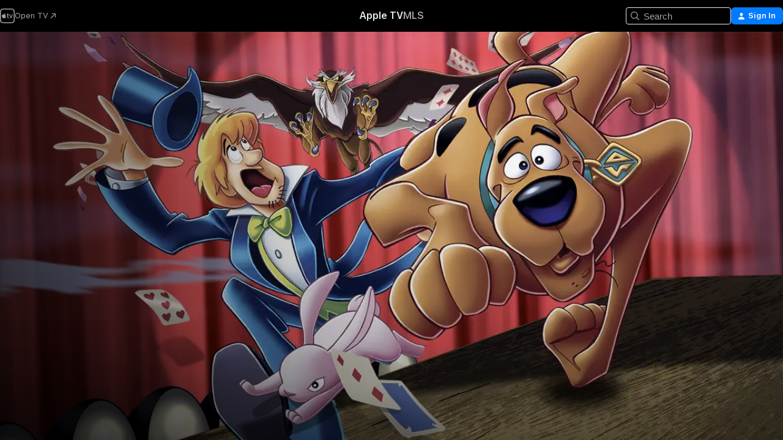

--- FILE ---
content_type: text/html
request_url: https://tv.apple.com/us/movie/scooby-doo-abracadabra-doo/umc.cmc.ma499r316bo19mvzaeg4y1th
body_size: 37074
content:
<!DOCTYPE html>
<html dir="ltr" lang="en-US">
    <head>
        <meta charset="utf-8" />
        <meta http-equiv="X-UA-Compatible" content="IE=edge" />
        <meta name="viewport" content="width=device-width,initial-scale=1" />
        <meta name="applicable-device" content="pc,mobile" />
        <meta name="referrer" content="strict-origin" />

        <link
            rel="apple-touch-icon"
            sizes="180x180"
            href="/assets/favicon/favicon-180.png"
        />
        <link
            rel="icon"
            type="image/png"
            sizes="32x32"
            href="/assets/favicon/favicon-32.png"
        />
        <link
            rel="icon"
            type="image/png"
            sizes="16x16"
            href="/assets/favicon/favicon-16.png"
        />
        <link rel="manifest" href="/manifest.json" />

        <title>‎Scooby-Doo! Abracadabra-Doo - Apple TV</title><!-- HEAD_svelte-1f6k8o2_START --><meta name="version" content="2550.14.0-external"><!-- HEAD_svelte-1f6k8o2_END --><!-- HEAD_svelte-1frznod_START --><link rel="preconnect" href="//www.apple.com/wss/fonts" crossorigin="anonymous"><link rel="stylesheet" as="style" href="//www.apple.com/wss/fonts?families=SF+Pro,v4%7CSF+Pro+Icons,v1&amp;display=swap" type="text/css" referrerpolicy="strict-origin-when-cross-origin"><!-- HEAD_svelte-1frznod_END --><!-- HEAD_svelte-eg3hvx_START -->    <meta name="description" content="Scooby and the gang travel to O'Flannery Castle - Home of Whirlen Merlin's Academy of Magic to visit Velma's sister Madelyn, only to find that the cas…">  <link rel="canonical" href="https://tv.apple.com/us/movie/scooby-doo-abracadabra-doo/umc.cmc.ma499r316bo19mvzaeg4y1th">       <meta name="apple:content_id" content="umc.cmc.ma499r316bo19mvzaeg4y1th"> <meta name="apple:title" content="Scooby-Doo! Abracadabra-Doo"> <meta name="apple:description" content="Animation · Adventure">   <meta property="og:title" content="Scooby-Doo! Abracadabra-Doo - Apple TV"> <meta property="og:description" content="Scooby and the gang travel to O'Flannery Castle - Home of Whirlen Merlin's Academy of Magic to visit Velma's sister Madelyn, only to find that the cas…"> <meta property="og:site_name" content="Apple TV"> <meta property="og:url" content="https://tv.apple.com/us/movie/scooby-doo-abracadabra-doo/umc.cmc.ma499r316bo19mvzaeg4y1th"> <meta property="og:image" content="https://is1-ssl.mzstatic.com/image/thumb/Video60/v4/9f/72/b1/9f72b17c-f54e-8c3e-5ad7-96cb8bbbb35b/pr_source.lsr/1200x675CA.TVA23C01.jpg"> <meta property="og:image:secure_url" content="https://is1-ssl.mzstatic.com/image/thumb/Video60/v4/9f/72/b1/9f72b17c-f54e-8c3e-5ad7-96cb8bbbb35b/pr_source.lsr/1200x675CA.TVA23C01.jpg"> <meta property="og:image:alt" content="Scooby-Doo! Abracadabra-Doo - Apple TV"> <meta property="og:image:width" content="1200"> <meta property="og:image:height" content="675"> <meta property="og:image:type" content="image/jpg"> <meta property="og:type" content="video.movie"> <meta property="og:locale" content="en_US"> <meta property="og:video" content="https://play.itunes.apple.com/WebObjects/MZPlay.woa/hls/playlist.m3u8?cc=US&amp;a=350050209&amp;id=48668646&amp;l=en-US&amp;aec=HD"> <meta property="og:video:secure_url" content="https://play.itunes.apple.com/WebObjects/MZPlay.woa/hls/playlist.m3u8?cc=US&amp;a=350050209&amp;id=48668646&amp;l=en-US&amp;aec=HD"> <meta property="og:video:height" content="720"> <meta property="og:video:width" content="1280"> <meta property="og:video:type" content="application/x-mpegURL"> <meta property="og:video:actor" content="Frank Welker"><meta property="og:video:actor" content="Matthew Lillard"><meta property="og:video:actor" content="Grey Griffin"> <meta property="og:video:director" content="Spike Brandt"><meta property="og:video:director" content="Tony Cervone">  <meta property="og:video:release_date" content="2010-02-16T08:00:00.000Z"> <meta property="og:video:duration" content="4500">   <meta name="twitter:title" content="Scooby-Doo! Abracadabra-Doo - Apple TV"> <meta name="twitter:description" content="Scooby and the gang travel to O'Flannery Castle - Home of Whirlen Merlin's Academy of Magic to visit Velma's sister Madelyn, only to find that the cas…"> <meta name="twitter:site" content="@AppleTV"> <meta name="twitter:image" content="https://is1-ssl.mzstatic.com/image/thumb/Video60/v4/9f/72/b1/9f72b17c-f54e-8c3e-5ad7-96cb8bbbb35b/pr_source.lsr/1200x675CA.TVA23C01.jpg"> <meta name="twitter:image:alt" content="Scooby-Doo! Abracadabra-Doo - Apple TV"> <meta name="twitter:card" content="summary_large_image">    <script type="application/ld+json" data-svelte-h="svelte-akop8n">{
                "@context": "https://schema.org",
                "@id": "https://tv.apple.com/#organization",
                "@type": "Organization",
                "name": "Apple TV",
                "url": "https://tv.apple.com",
                "logo": "https://tv.apple.com/assets/knowledge-graph/tv.png",
                "sameAs": [
                    "https://www.wikidata.org/wiki/Q270285",
                    "https://twitter.com/AppleTV",
                    "https://www.instagram.com/appletv/",
                    "https://www.facebook.com/appletv/",
                    "https://www.youtube.com/AppleTV",
                    "https://giphy.com/appletv"
                ],
                "parentOrganization": {
                    "@type": "Organization",
                    "name": "Apple",
                    "@id": "https://www.apple.com/#organization",
                    "url": "https://www.apple.com/"
                }
            }</script>    <!-- HTML_TAG_START -->
                <script id=schema:movie type="application/ld+json">
                    {"@context":"https://schema.org","@type":"Movie","actor":[{"@type":"Person","name":"Frank Welker"},{"@type":"Person","name":"Matthew Lillard"},{"@type":"Person","name":"Grey Griffin"}],"datePublished":"2010-02-16T08:00:00.000Z","description":"Scooby and the gang travel to O'Flannery Castle - Home of Whirlen Merlin's Academy of Magic to visit Velma's sister Madelyn, only to find that the cas…","director":[{"@type":"Person","name":"Spike Brandt"},{"@type":"Person","name":"Tony Cervone"}],"image":"https://is1-ssl.mzstatic.com/image/thumb/Video60/v4/9f/72/b1/9f72b17c-f54e-8c3e-5ad7-96cb8bbbb35b/pr_source.lsr/1200x675CA.TVA23C01.jpg","name":"Scooby-Doo! Abracadabra-Doo"}
                </script>
                <!-- HTML_TAG_END -->   <!-- HTML_TAG_START -->
                <script id=schema:breadcrumb-list name=schema:breadcrumb-list type="application/ld+json">
                    {"@context":"https://schema.org","@type":"BreadcrumbList","itemListElement":[{"@type":"ListItem","position":1,"item":{"@id":"https://tv.apple.com","name":"Apple TV"}},{"@type":"ListItem","position":2,"item":{"@id":"https://tv.apple.com/us/movie/scooby-doo-abracadabra-doo/umc.cmc.ma499r316bo19mvzaeg4y1th","name":"Scooby-Doo! Abracadabra-Doo"}}]}
                </script>
                <!-- HTML_TAG_END --> <!-- HEAD_svelte-eg3hvx_END -->
      <script type="module" crossorigin src="/assets/main~DCQmA0IneM.js"></script>
      <link rel="modulepreload" crossorigin href="/assets/CommerceModalContainer~ahkFHdAgIi.js">
      <link rel="stylesheet" crossorigin href="/assets/CommerceModalContainer~dMB8zhtE3w.css">
      <link rel="stylesheet" crossorigin href="/assets/main~C4ibcj_vaK.css">
      <script type="module">import.meta.url;import("_").catch(()=>1);async function* g(){};window.__vite_is_modern_browser=true;</script>
      <script type="module">!function(){if(window.__vite_is_modern_browser)return;console.warn("vite: loading legacy chunks, syntax error above and the same error below should be ignored");var e=document.getElementById("vite-legacy-polyfill"),n=document.createElement("script");n.src=e.src,n.onload=function(){System.import(document.getElementById('vite-legacy-entry').getAttribute('data-src'))},document.body.appendChild(n)}();</script>
    </head>
    <body>
        <script src="/assets/focus-visible/focus-visible.min.js"></script>
        <script
            async
            src="/includes/js-cdn/musickit/v3/amp/mediakit.js"
        ></script>
        <script
            type="module"
            async
            src="/includes/js-cdn/musickit/v3/components/musickit-components/musickit-components.esm.js"
        ></script>
        <script
            nomodule
            async
            src="/includes/js-cdn/musickit/v3/components/musickit-components/musickit-components.js"
        ></script>
        <svg style="display: none" xmlns="http://www.w3.org/2000/svg">
            <symbol id="play-circle-fill" viewBox="0 0 60 60">
                <path
                    class="icon-circle-fill__circle"
                    fill="var(--iconCircleFillBG, transparent)"
                    d="M30 60c16.411 0 30-13.617 30-30C60 13.588 46.382 0 29.971 0 13.588 0 .001 13.588.001 30c0 16.383 13.617 30 30 30Z"
                />
                <path
                    fill="var(--iconFillArrow, var(--keyColor, black))"
                    d="M24.411 41.853c-1.41.853-3.028.177-3.028-1.294V19.47c0-1.44 1.735-2.058 3.028-1.294l17.265 10.235a1.89 1.89 0 0 1 0 3.265L24.411 41.853Z"
                />
            </symbol>
        </svg>
        <div class="body-container">
               <div class="app-container svelte-ksk4wg" data-testid="app-container"><div data-testid="header" class="header header--color svelte-17u3p6w"><div class="header__contents svelte-17u3p6w"><div class="header__open svelte-17u3p6w"></div> <div class="header__tabs svelte-17u3p6w"></div> <div class="header__controls svelte-17u3p6w"><div class="header__search svelte-17u3p6w"><div class="search-input search-input--overrides svelte-1m14fku menu" data-testid="search-input"><div data-testid="amp-search-input" aria-controls="search-suggestions" aria-expanded="false" aria-haspopup="listbox" aria-owns="search-suggestions" class="search-input-container svelte-rg26q6" tabindex="-1" role=""><div class="flex-container svelte-rg26q6"><form id="search-input-form" class="svelte-rg26q6"><svg width="16" height="16" viewBox="0 0 16 16" class="search-svg" aria-hidden="true"><path d="M11.87 10.835q.027.022.051.047l3.864 3.863a.735.735 0 1 1-1.04 1.04l-3.863-3.864-.047-.051a6.667 6.667 0 1 1 1.035-1.035M6.667 12a5.333 5.333 0 1 0 0-10.667 5.333 5.333 0 0 0 0 10.667"></path></svg> <input value="" aria-autocomplete="list" aria-multiline="false" aria-controls="search-suggestions" aria-label="Search" placeholder="Search" spellcheck="false" autocomplete="off" autocorrect="off" autocapitalize="off" type="text" inputmode="search" class="search-input__text-field svelte-rg26q6" data-testid="search-input__text-field"></form> </div> <div data-testid="search-scope-bar"></div>   </div> </div></div> <div class="auth-content svelte-114v0sv" data-testid="auth-content"> <button tabindex="0" data-testid="sign-in-button" class="commerce-button signin svelte-jf121i"><svg width="10" height="11" viewBox="0 0 10 11" class="auth-icon"><path d="M5 5.295c-1.296 0-2.385-1.176-2.385-2.678C2.61 1.152 3.716 0 5 0c1.29 0 2.39 1.128 2.39 2.611C7.39 4.12 6.297 5.295 5 5.295M1.314 11C.337 11 0 10.698 0 10.144c0-1.55 1.929-3.685 5-3.685 3.065 0 5 2.135 5 3.685 0 .554-.337.856-1.314.856z"></path></svg> <span class="button-text">Sign In</span> </button> </div></div></div>  </div>   <div id="scrollable-page" class="scrollable-page svelte-xmtc6f" data-main-content data-testid="main-section" aria-hidden="false"><main data-testid="main" class="svelte-1vdwh3d"><div class="content-container svelte-1vdwh3d" data-testid="content-container">    <div class="section svelte-190eab9" data-testid="section-container" aria-label=""><div class="section-content" data-testid="section-content"> <div class="product-header__wrapper svelte-119wsvk"><div class="product-header dark svelte-119wsvk" data-type="Movie" data-testid="product-header"><div class="superhero-lockup-container svelte-1etfiyq"><div class="artwork-container svelte-t4o8fn">  <div data-testid="artwork-component" class="artwork-component artwork-component--aspect-ratio artwork-component--orientation-landscape svelte-uduhys    artwork-component--fullwidth    artwork-component--has-borders" style="
            --artwork-bg-color: rgb(108,56,76);
            --aspect-ratio: 1.7777777777777777;
            --placeholder-bg-color: rgb(108,56,76);
       ">   <picture class="svelte-uduhys"><source sizes="1200px" srcset="https://is1-ssl.mzstatic.com/image/thumb/YcH34ZA7SNB8ZYi_Bk81vQ/1200x675sr.webp 1200w,https://is1-ssl.mzstatic.com/image/thumb/YcH34ZA7SNB8ZYi_Bk81vQ/2400x1350sr.webp 2400w" type="image/webp"> <source sizes="1200px" srcset="https://is1-ssl.mzstatic.com/image/thumb/YcH34ZA7SNB8ZYi_Bk81vQ/1200x675sr-60.jpg 1200w,https://is1-ssl.mzstatic.com/image/thumb/YcH34ZA7SNB8ZYi_Bk81vQ/2400x1350sr-60.jpg 2400w" type="image/jpeg"> <img alt="" class="artwork-component__contents artwork-component__image svelte-uduhys" src="/assets/artwork/1x1.gif" role="presentation" decoding="async" width="1200" height="675" fetchpriority="high" style="opacity: 1;"></picture> </div> <div class="video-container svelte-t4o8fn">  <div class="background-video svelte-15ycd5v" data-testid="background-video"><div class="video-control__container svelte-1mqmv95" data-testid="video-control-container" aria-hidden="true"><button class="video-control__pause svelte-1mqmv95" data-testid="video-control-pause" aria-hidden="true" aria-label="Play Preview" tabindex="0"><svg xmlns="http://www.w3.org/2000/svg" class="icon" viewBox="0 0 28 28"><path d="M14.504 26.946c6.83 0 12.442-5.612 12.442-12.442 0-6.843-5.612-12.454-12.455-12.454-6.83 0-12.441 5.611-12.441 12.454 0 6.83 5.611 12.442 12.454 12.442m0-.965c-6.348 0-11.49-5.142-11.49-11.477s5.142-11.49 11.477-11.49c6.348 0 11.49 5.155 11.49 11.49s-5.142 11.477-11.477 11.477m-2.475-6.5 7.287-4.393c.444-.28.444-.85 0-1.117l-7.287-4.443c-.432-.254-.965-.039-.965.431v9.09c0 .47.52.698.965.432"></path></svg></button> <button class="video-control__mute svelte-1mqmv95" data-testid="video-control-mute" aria-hidden="true" aria-label="Unmute Preview"><svg xmlns="http://www.w3.org/2000/svg" class="icon" viewBox="0 0 28 28"><path d="M14.504 26.946c6.83 0 12.442-5.612 12.442-12.442 0-6.843-5.612-12.454-12.455-12.454-6.83 0-12.441 5.611-12.441 12.454 0 6.83 5.611 12.442 12.454 12.442m0-.965c-6.348 0-11.49-5.142-11.49-11.477s5.142-11.49 11.477-11.49c6.348 0 11.49 5.155 11.49 11.49s-5.142 11.477-11.477 11.477m6.957-4.533c.152-.165.152-.393 0-.545L8.068 7.496a.383.383 0 0 0-.546 0 .36.36 0 0 0 0 .533l13.406 13.42c.14.152.393.164.533 0m-4.278-5.738V9.26c0-.291-.165-.532-.47-.532-.228 0-.38.127-.559.279L13.273 11.8zm-.47 4.507c.254 0 .394-.178.419-.419l.025-1.32-6.322-6.284h-.38c-.483.038-.89.47-.89.99v2.64c0 .635.483 1.118 1.092 1.118h2.159c.101 0 .177.025.254.088l3.084 2.933c.166.14.343.254.56.254"></path></svg></button>  </div> <amp-background-video fit="cover" muted aria-hidden="true"></amp-background-video></div></div>  </div> <div class="container dark svelte-1nh6wvs page-header"><article class="lockup svelte-1nh6wvs"><header class="svelte-1nh6wvs">  <div class="content-logo svelte-1nh6wvs"><h1 class="visually-hidden svelte-1nh6wvs">Scooby-Doo! Abracadabra-Doo</h1> <div style="display: contents; --picture-max-height:81px; --picture-max-width:216px;">  <picture class="picture svelte-1fyueul"><source srcset="https://is1-ssl.mzstatic.com/image/thumb/2mMytKlpGGwCtJwC-gCeHA/216x81.png 216w,https://is1-ssl.mzstatic.com/image/thumb/2mMytKlpGGwCtJwC-gCeHA/432x162.png 432w" type="image/png"><source srcset="https://is1-ssl.mzstatic.com/image/thumb/2mMytKlpGGwCtJwC-gCeHA/216x81.webp 216w,https://is1-ssl.mzstatic.com/image/thumb/2mMytKlpGGwCtJwC-gCeHA/432x162.webp 432w" type="image/webp"> <img alt="Scooby-Doo! Abracadabra-Doo" loading="lazy" src="/assets/artwork/1x1.gif" class="svelte-1fyueul"> </picture></div></div>  <div class="metadata svelte-1nh6wvs"> <div style="display: contents; --metadata-list-line-clamp:1;"><span class="metadata-list svelte-i707bi" data-testid="metadata-list"><span>Movie</span>  · <span>Animation</span>  · <span>Adventure</span>  </span></div> <div style="display: contents; --display:contents; --opacity:1;"><ul class="badge-row light svelte-nd7koe" data-testid="metadata-badges"><li class="badge badge--rating rating--nr svelte-nd7koe" aria-label="Rated NR"><span aria-hidden="true" data-rating="NR" class="svelte-nd7koe"></span> </li> </ul></div></div></header> <div class="description svelte-1nh6wvs"><span class="svelte-1nh6wvs"><div style="display: contents; --moreTextColorOverride:var(--keyColor);">  <div class="truncate-wrapper svelte-1ji3yu5"><p data-testid="truncate-text" dir="auto" class="content svelte-1ji3yu5  title-3" style="--lines: 2; --line-height: var(--lineHeight, 16); --link-length: 4;"><!-- HTML_TAG_START -->Scooby and the gang travel to O'Flannery Castle - Home of Whirlen Merlin's Academy of Magic to visit Velma's sister Madelyn, only to find that the castle is under attack by a legendary Gryphon. The gang takes the case, and it'll take more than a creepy grounds keeper, a suspicious ice cream mogul and ghostly banshee to keep them from pulling it out of the hat.<!-- HTML_TAG_END --></p> </div> </div></span></div> <div class="details svelte-1nh6wvs"><span class="metadata-list svelte-i707bi" data-testid="metadata-list"><span>2010</span>  · <span>1h 15m</span>  </span> <div style="display: contents; --display:contents; --opacity:0.8;"><ul class="badge-row light svelte-nd7koe" data-testid="metadata-badges"><li class="badge badge--recommended-age svelte-nd7koe" aria-label="Common Sense Recommended Age 6"><span aria-hidden="true" class="svelte-nd7koe">6+</span> </li><li class="badge badge--hd svelte-nd7koe" aria-label="High Definition"><span aria-hidden="true" class="svelte-nd7koe"></span> </li><li class="badge badge--cc svelte-nd7koe" aria-label="Closed Captioning"><span aria-hidden="true" class="svelte-nd7koe"></span> </li> </ul></div></div> </article>    <div class="personnel svelte-1nh6wvs"><div><span class="personnel-title svelte-1nh6wvs">Starring</span> <span class="personnel-list svelte-1nh6wvs"><span class="person svelte-1nh6wvs"><a href="https://tv.apple.com/us/person/frank-welker/umc.cpc.7dfw8dgj2a2qvlb1kn21glw34" class="person-link svelte-1nh6wvs">Frank Welker</a><span class="person-separator svelte-1nh6wvs">,  </span></span><span class="person svelte-1nh6wvs"><a href="https://tv.apple.com/us/person/matthew-lillard/umc.cpc.129thz1d48xmbakl9ywb3qzno" class="person-link svelte-1nh6wvs">Matthew Lillard</a><span class="person-separator svelte-1nh6wvs">,  </span></span><span class="person svelte-1nh6wvs"><a href="https://tv.apple.com/us/person/grey-griffin/umc.cpc.eccyduis2pu5ebrz57la5fnp" class="person-link svelte-1nh6wvs">Grey Griffin</a></span></span> </div><div><span class="personnel-title svelte-1nh6wvs">Director</span> <span class="personnel-list svelte-1nh6wvs"><span class="person svelte-1nh6wvs"><a href="https://tv.apple.com/us/person/spike-brandt/umc.cpc.5st74i50z21a3kggvsltmncmy" class="person-link svelte-1nh6wvs">Spike Brandt</a><span class="person-separator svelte-1nh6wvs">,  </span></span><span class="person svelte-1nh6wvs"><a href="https://tv.apple.com/us/person/tony-cervone/umc.cpc.5sgip08zius3nzyu95cxx5z3y" class="person-link svelte-1nh6wvs">Tony Cervone</a></span></span> </div></div> </div> </div></div> </div></div> </div><div class="section svelte-190eab9   with-bottom-spacing   display-separator" data-testid="section-container" aria-label="Trailers"><div class="section-content" data-testid="section-content"><div class="rich-lockup-shelf-header svelte-1l4rc8w"><div class="header svelte-rnrb59">  <div class="header-title-wrapper svelte-rnrb59">   <h2 class="title svelte-rnrb59 title-link" data-testid="header-title"><a href="https://tv.apple.com/us/shelf/trailers/uts.col.Trailers.umc.cmc.ma499r316bo19mvzaeg4y1th" class="title__button svelte-rnrb59" role="link" tabindex="0"><span class="dir-wrapper" dir="auto">Trailers</span> <svg xmlns="http://www.w3.org/2000/svg" class="chevron" viewBox="0 0 64 64" aria-hidden="true"><path d="M19.817 61.863c1.48 0 2.672-.515 3.702-1.546l24.243-23.63c1.352-1.385 1.996-2.737 2.028-4.443 0-1.674-.644-3.09-2.028-4.443L23.519 4.138c-1.03-.998-2.253-1.513-3.702-1.513-2.994 0-5.409 2.382-5.409 5.344 0 1.481.612 2.833 1.739 3.96l20.99 20.347-20.99 20.283c-1.127 1.126-1.739 2.478-1.739 3.96 0 2.93 2.415 5.344 5.409 5.344"></path></svg></a></h2> </div>   </div> </div> <div>   <div class="shelf"><section data-testid="shelf-component" class="shelf-grid shelf-grid--onhover svelte-12rmzef" style="
            --grid-max-content-xsmall: 200px; --grid-column-gap-xsmall: 10px; --grid-row-gap-xsmall: 24px; --grid-small: 3; --grid-column-gap-small: 20px; --grid-row-gap-small: 24px; --grid-medium: 4; --grid-column-gap-medium: 20px; --grid-row-gap-medium: 24px; --grid-large: 5; --grid-column-gap-large: 20px; --grid-row-gap-large: 24px; --grid-xlarge: 5; --grid-column-gap-xlarge: 20px; --grid-row-gap-xlarge: 24px;
            --grid-type: C;
            --grid-rows: 1;
            --standard-lockup-shadow-offset: 15px;
            
        "> <div class="shelf-grid__body svelte-12rmzef" data-testid="shelf-body">   <button disabled aria-label="Previous Page" type="button" class="shelf-grid-nav__arrow shelf-grid-nav__arrow--left svelte-1xmivhv" data-testid="shelf-button-left" style="--offset: 0px;"><svg xmlns="http://www.w3.org/2000/svg" viewBox="0 0 9 31"><path d="M5.275 29.46a1.61 1.61 0 0 0 1.456 1.077c1.018 0 1.772-.737 1.772-1.737 0-.526-.277-1.186-.449-1.62l-4.68-11.912L8.05 3.363c.172-.442.45-1.116.45-1.625A1.7 1.7 0 0 0 6.728.002a1.6 1.6 0 0 0-1.456 1.09L.675 12.774c-.301.775-.677 1.744-.677 2.495 0 .754.376 1.705.677 2.498L5.272 29.46Z"></path></svg></button> <ul slot="shelf-content" class="shelf-grid__list shelf-grid__list--grid-type-C shelf-grid__list--grid-rows-1 svelte-12rmzef" role="list" tabindex="-1" data-testid="shelf-item-list">   <li class="shelf-grid__list-item svelte-12rmzef" data-index="0" aria-hidden="true"><div class="svelte-12rmzef"><div slot="item" class="svelte-5fmy7e">  <a class="lockup svelte-93u9ds lockup--with-action" href="https://tv.apple.com/us/clip/scooby-doo-abracadabra-doo/umc.cmc.4mlf5cw9skso2s6o7g3cosw67?targetId=umc.cmc.ma499r316bo19mvzaeg4y1th&amp;targetType=Movie" aria-label="Scooby-Doo! Abracadabra-Doo" data-testid="lockup" style="--lockup-aspect-ratio: 16/9; --lockup-border-radius: 14px; --lockup-chin-height: 30px;"><div class="grid svelte-93u9ds" data-testid="lockup-grid"><div class="artwork svelte-93u9ds" data-testid="artwork">  <div data-testid="artwork-component" class="artwork-component artwork-component--aspect-ratio artwork-component--orientation-landscape svelte-uduhys    artwork-component--fullwidth    artwork-component--has-borders" style="
            --artwork-bg-color: #211439;
            --aspect-ratio: 1.5384615384615385;
            --placeholder-bg-color: #211439;
       ">   <picture class="svelte-uduhys"><source sizes=" (max-width:1319px) 290px,(min-width:1320px) and (max-width:1679px) 340px,340px" srcset="https://is1-ssl.mzstatic.com/image/thumb/Video128/v4/8c/f0/2c/8cf02c59-f91b-19c8-31c5-2bbebfc3262a/Job81dddb95-1b21-4eff-a339-bfb20f4f8d86-97634326-PreviewImage_Chocolate-Time1499463922383.png/290x193KF.TVALC02.webp?color=211439&amp;style=m 290w,https://is1-ssl.mzstatic.com/image/thumb/Video128/v4/8c/f0/2c/8cf02c59-f91b-19c8-31c5-2bbebfc3262a/Job81dddb95-1b21-4eff-a339-bfb20f4f8d86-97634326-PreviewImage_Chocolate-Time1499463922383.png/340x221KF.TVALC02.webp?color=211439&amp;style=m 340w,https://is1-ssl.mzstatic.com/image/thumb/Video128/v4/8c/f0/2c/8cf02c59-f91b-19c8-31c5-2bbebfc3262a/Job81dddb95-1b21-4eff-a339-bfb20f4f8d86-97634326-PreviewImage_Chocolate-Time1499463922383.png/580x386KF.TVALC02.webp?color=211439&amp;style=m 580w,https://is1-ssl.mzstatic.com/image/thumb/Video128/v4/8c/f0/2c/8cf02c59-f91b-19c8-31c5-2bbebfc3262a/Job81dddb95-1b21-4eff-a339-bfb20f4f8d86-97634326-PreviewImage_Chocolate-Time1499463922383.png/680x442KF.TVALC02.webp?color=211439&amp;style=m 680w" type="image/webp"> <source sizes=" (max-width:1319px) 290px,(min-width:1320px) and (max-width:1679px) 340px,340px" srcset="https://is1-ssl.mzstatic.com/image/thumb/Video128/v4/8c/f0/2c/8cf02c59-f91b-19c8-31c5-2bbebfc3262a/Job81dddb95-1b21-4eff-a339-bfb20f4f8d86-97634326-PreviewImage_Chocolate-Time1499463922383.png/290x193KF.TVALC02-60.jpg?color=211439&amp;style=m 290w,https://is1-ssl.mzstatic.com/image/thumb/Video128/v4/8c/f0/2c/8cf02c59-f91b-19c8-31c5-2bbebfc3262a/Job81dddb95-1b21-4eff-a339-bfb20f4f8d86-97634326-PreviewImage_Chocolate-Time1499463922383.png/340x221KF.TVALC02-60.jpg?color=211439&amp;style=m 340w,https://is1-ssl.mzstatic.com/image/thumb/Video128/v4/8c/f0/2c/8cf02c59-f91b-19c8-31c5-2bbebfc3262a/Job81dddb95-1b21-4eff-a339-bfb20f4f8d86-97634326-PreviewImage_Chocolate-Time1499463922383.png/580x386KF.TVALC02-60.jpg?color=211439&amp;style=m 580w,https://is1-ssl.mzstatic.com/image/thumb/Video128/v4/8c/f0/2c/8cf02c59-f91b-19c8-31c5-2bbebfc3262a/Job81dddb95-1b21-4eff-a339-bfb20f4f8d86-97634326-PreviewImage_Chocolate-Time1499463922383.png/680x442KF.TVALC02-60.jpg?color=211439&amp;style=m 680w" type="image/jpeg"> <img alt="Scooby-Doo! Abracadabra-Doo" class="artwork-component__contents artwork-component__image svelte-uduhys" loading="lazy" src="/assets/artwork/1x1.gif" decoding="async" width="340" height="221" fetchpriority="auto" style="opacity: 1;"></picture> </div></div>  <div class="metadata svelte-w6gptj"><div class="legibility-gradient svelte-w6gptj"></div> <div class="title svelte-w6gptj">Scooby-Doo! Abracadabra-Doo</div> <div class="progress-and-attribution svelte-gsgqar"><div class="play-state svelte-gsgqar"><svg xmlns="http://www.w3.org/2000/svg" viewBox="0 0 89.893 120" class="play-icon"><path d="M12.461 94.439c0 5.33 3.149 7.927 6.94 7.927 1.617 0 3.36-.495 5.005-1.409l57.665-33.658c4.198-2.469 5.903-4.317 5.903-7.331 0-3.013-1.705-4.861-5.903-7.33L24.406 18.98c-1.645-.915-3.388-1.41-5.005-1.41-3.791 0-6.94 2.598-6.94 7.927z"></path></svg></div>  <div class="duration svelte-gsgqar">Kids &amp; Family</div> <div class="context-menu svelte-gsgqar"><amp-contextual-menu-button config="[object Object]" class="svelte-1sn4kz"> <span aria-label="MORE" class="more-button svelte-1sn4kz more-button--platter" data-testid="more-button" slot="trigger-content"><svg width="28" height="28" viewBox="0 0 28 28" class="glyph" xmlns="http://www.w3.org/2000/svg"><circle fill="var(--iconCircleFill, transparent)" cx="14" cy="14" r="14"></circle><path fill="var(--iconEllipsisFill, white)" d="M10.105 14c0-.87-.687-1.55-1.564-1.55-.862 0-1.557.695-1.557 1.55 0 .848.695 1.55 1.557 1.55.855 0 1.564-.702 1.564-1.55zm5.437 0c0-.87-.68-1.55-1.542-1.55A1.55 1.55 0 0012.45 14c0 .848.695 1.55 1.55 1.55.848 0 1.542-.702 1.542-1.55zm5.474 0c0-.87-.687-1.55-1.557-1.55-.87 0-1.564.695-1.564 1.55 0 .848.694 1.55 1.564 1.55.848 0 1.557-.702 1.557-1.55z"></path></svg></span> </amp-contextual-menu-button></div> </div></div>  </div> </a></div> </div></li> </ul> <button aria-label="Next Page" type="button" class="shelf-grid-nav__arrow shelf-grid-nav__arrow--right svelte-1xmivhv" data-testid="shelf-button-right" style="--offset: 0px;"><svg xmlns="http://www.w3.org/2000/svg" viewBox="0 0 9 31"><path d="M5.275 29.46a1.61 1.61 0 0 0 1.456 1.077c1.018 0 1.772-.737 1.772-1.737 0-.526-.277-1.186-.449-1.62l-4.68-11.912L8.05 3.363c.172-.442.45-1.116.45-1.625A1.7 1.7 0 0 0 6.728.002a1.6 1.6 0 0 0-1.456 1.09L.675 12.774c-.301.775-.677 1.744-.677 2.495 0 .754.376 1.705.677 2.498L5.272 29.46Z"></path></svg></button></div> </section> </div></div></div> </div><div class="section svelte-190eab9   with-bottom-spacing   display-separator" data-testid="section-container" aria-label="Related"><div class="section-content" data-testid="section-content"><div class="rich-lockup-shelf-header svelte-1l4rc8w"><div class="header svelte-rnrb59">  <div class="header-title-wrapper svelte-rnrb59">   <h2 class="title svelte-rnrb59 title-link" data-testid="header-title"><a href="https://tv.apple.com/us/shelf/related/uts.col.ContentRelated.umc.cmc.ma499r316bo19mvzaeg4y1th" class="title__button svelte-rnrb59" role="link" tabindex="0"><span class="dir-wrapper" dir="auto">Related</span> <svg xmlns="http://www.w3.org/2000/svg" class="chevron" viewBox="0 0 64 64" aria-hidden="true"><path d="M19.817 61.863c1.48 0 2.672-.515 3.702-1.546l24.243-23.63c1.352-1.385 1.996-2.737 2.028-4.443 0-1.674-.644-3.09-2.028-4.443L23.519 4.138c-1.03-.998-2.253-1.513-3.702-1.513-2.994 0-5.409 2.382-5.409 5.344 0 1.481.612 2.833 1.739 3.96l20.99 20.347-20.99 20.283c-1.127 1.126-1.739 2.478-1.739 3.96 0 2.93 2.415 5.344 5.409 5.344"></path></svg></a></h2> </div>   </div> </div> <div>   <div class="shelf"><section data-testid="shelf-component" class="shelf-grid shelf-grid--onhover svelte-12rmzef" style="
            --grid-max-content-xsmall: 144px; --grid-column-gap-xsmall: 10px; --grid-row-gap-xsmall: 24px; --grid-small: 5; --grid-column-gap-small: 20px; --grid-row-gap-small: 24px; --grid-medium: 6; --grid-column-gap-medium: 20px; --grid-row-gap-medium: 24px; --grid-large: 8; --grid-column-gap-large: 20px; --grid-row-gap-large: 24px; --grid-xlarge: 8; --grid-column-gap-xlarge: 20px; --grid-row-gap-xlarge: 24px;
            --grid-type: I;
            --grid-rows: 1;
            --standard-lockup-shadow-offset: 15px;
            
        "> <div class="shelf-grid__body svelte-12rmzef" data-testid="shelf-body">   <button disabled aria-label="Previous Page" type="button" class="shelf-grid-nav__arrow shelf-grid-nav__arrow--left svelte-1xmivhv" data-testid="shelf-button-left" style="--offset: 0px;"><svg xmlns="http://www.w3.org/2000/svg" viewBox="0 0 9 31"><path d="M5.275 29.46a1.61 1.61 0 0 0 1.456 1.077c1.018 0 1.772-.737 1.772-1.737 0-.526-.277-1.186-.449-1.62l-4.68-11.912L8.05 3.363c.172-.442.45-1.116.45-1.625A1.7 1.7 0 0 0 6.728.002a1.6 1.6 0 0 0-1.456 1.09L.675 12.774c-.301.775-.677 1.744-.677 2.495 0 .754.376 1.705.677 2.498L5.272 29.46Z"></path></svg></button> <ul slot="shelf-content" class="shelf-grid__list shelf-grid__list--grid-type-I shelf-grid__list--grid-rows-1 svelte-12rmzef" role="list" tabindex="-1" data-testid="shelf-item-list">   <li class="shelf-grid__list-item svelte-12rmzef" data-index="0" aria-hidden="true"><div class="svelte-12rmzef"><div slot="item" class="svelte-5fmy7e">  <a class="lockup svelte-93u9ds" href="https://tv.apple.com/us/movie/scooby-doo-music-of-the-vampire/umc.cmc.2y9gxd2hcei5fgrcs854mmgjl" aria-label="Scooby-Doo! Music of the Vampire" data-testid="lockup" style="--lockup-aspect-ratio: 2/3; --lockup-border-radius: 14px; --lockup-chin-height: 0px;"><div class="grid svelte-93u9ds grid--no-chin" data-testid="lockup-grid"><div class="artwork svelte-93u9ds" data-testid="artwork">  <div data-testid="artwork-component" class="artwork-component artwork-component--aspect-ratio artwork-component--orientation-portrait svelte-uduhys    artwork-component--fullwidth    artwork-component--has-borders" style="
            --artwork-bg-color: rgb(187,6,12);
            --aspect-ratio: 0.6666666666666666;
            --placeholder-bg-color: rgb(187,6,12);
       ">   <picture class="svelte-uduhys"><source sizes="225px" srcset="https://is1-ssl.mzstatic.com/image/thumb/Video30/v4/29/56/2a/29562a30-fef1-ee2d-adad-7d8617c1cdc4/pr_source.lsr/225x338CA.TVA23C01.webp 225w,https://is1-ssl.mzstatic.com/image/thumb/Video30/v4/29/56/2a/29562a30-fef1-ee2d-adad-7d8617c1cdc4/pr_source.lsr/450x676CA.TVA23C01.webp 450w" type="image/webp"> <source sizes="225px" srcset="https://is1-ssl.mzstatic.com/image/thumb/Video30/v4/29/56/2a/29562a30-fef1-ee2d-adad-7d8617c1cdc4/pr_source.lsr/225x338CA.TVA23C01-60.jpg 225w,https://is1-ssl.mzstatic.com/image/thumb/Video30/v4/29/56/2a/29562a30-fef1-ee2d-adad-7d8617c1cdc4/pr_source.lsr/450x676CA.TVA23C01-60.jpg 450w" type="image/jpeg"> <img alt="Scooby-Doo! Music of the Vampire" class="artwork-component__contents artwork-component__image svelte-uduhys" loading="lazy" src="/assets/artwork/1x1.gif" decoding="async" width="225" height="337" fetchpriority="auto" style="opacity: 1;"></picture> </div></div>     <div class="lockup-scrim svelte-rdhtgn" data-testid="lockup-scrim"></div> <div class="lockup-context-menu svelte-1vr883s" data-testid="lockup-context-menu"><amp-contextual-menu-button config="[object Object]" class="svelte-1sn4kz"> <span aria-label="MORE" class="more-button svelte-1sn4kz more-button--platter  more-button--material" data-testid="more-button" slot="trigger-content"><svg width="28" height="28" viewBox="0 0 28 28" class="glyph" xmlns="http://www.w3.org/2000/svg"><circle fill="var(--iconCircleFill, transparent)" cx="14" cy="14" r="14"></circle><path fill="var(--iconEllipsisFill, white)" d="M10.105 14c0-.87-.687-1.55-1.564-1.55-.862 0-1.557.695-1.557 1.55 0 .848.695 1.55 1.557 1.55.855 0 1.564-.702 1.564-1.55zm5.437 0c0-.87-.68-1.55-1.542-1.55A1.55 1.55 0 0012.45 14c0 .848.695 1.55 1.55 1.55.848 0 1.542-.702 1.542-1.55zm5.474 0c0-.87-.687-1.55-1.557-1.55-.87 0-1.564.695-1.564 1.55 0 .848.694 1.55 1.564 1.55.848 0 1.557-.702 1.557-1.55z"></path></svg></span> </amp-contextual-menu-button></div></div> </a></div> </div></li>   <li class="shelf-grid__list-item svelte-12rmzef" data-index="1" aria-hidden="true"><div class="svelte-12rmzef"><div slot="item" class="svelte-5fmy7e">  <a class="lockup svelte-93u9ds" href="https://tv.apple.com/us/movie/scooby-doo-mask-of-the-blue-falcon/umc.cmc.54c47heqnmhv8on1x2v64j6pn" aria-label="Scooby-Doo! Mask of the Blue Falcon" data-testid="lockup" style="--lockup-aspect-ratio: 2/3; --lockup-border-radius: 14px; --lockup-chin-height: 0px;"><div class="grid svelte-93u9ds grid--no-chin" data-testid="lockup-grid"><div class="artwork svelte-93u9ds" data-testid="artwork">  <div data-testid="artwork-component" class="artwork-component artwork-component--aspect-ratio artwork-component--orientation-portrait svelte-uduhys    artwork-component--fullwidth    artwork-component--has-borders" style="
            --artwork-bg-color: rgb(96,190,222);
            --aspect-ratio: 0.6666666666666666;
            --placeholder-bg-color: rgb(96,190,222);
       ">   <picture class="svelte-uduhys"><source sizes="225px" srcset="https://is1-ssl.mzstatic.com/image/thumb/Video20/v4/73/b5/6f/73b56f76-f165-c2e0-d12b-1c394ec0b6e7/pr_source.lsr/225x338CA.TVA23C01.webp 225w,https://is1-ssl.mzstatic.com/image/thumb/Video20/v4/73/b5/6f/73b56f76-f165-c2e0-d12b-1c394ec0b6e7/pr_source.lsr/450x676CA.TVA23C01.webp 450w" type="image/webp"> <source sizes="225px" srcset="https://is1-ssl.mzstatic.com/image/thumb/Video20/v4/73/b5/6f/73b56f76-f165-c2e0-d12b-1c394ec0b6e7/pr_source.lsr/225x338CA.TVA23C01-60.jpg 225w,https://is1-ssl.mzstatic.com/image/thumb/Video20/v4/73/b5/6f/73b56f76-f165-c2e0-d12b-1c394ec0b6e7/pr_source.lsr/450x676CA.TVA23C01-60.jpg 450w" type="image/jpeg"> <img alt="Scooby-Doo! Mask of the Blue Falcon" class="artwork-component__contents artwork-component__image svelte-uduhys" loading="lazy" src="/assets/artwork/1x1.gif" decoding="async" width="225" height="337" fetchpriority="auto" style="opacity: 1;"></picture> </div></div>     <div class="lockup-scrim svelte-rdhtgn" data-testid="lockup-scrim"></div> <div class="lockup-context-menu svelte-1vr883s" data-testid="lockup-context-menu"><amp-contextual-menu-button config="[object Object]" class="svelte-1sn4kz"> <span aria-label="MORE" class="more-button svelte-1sn4kz more-button--platter  more-button--material" data-testid="more-button" slot="trigger-content"><svg width="28" height="28" viewBox="0 0 28 28" class="glyph" xmlns="http://www.w3.org/2000/svg"><circle fill="var(--iconCircleFill, transparent)" cx="14" cy="14" r="14"></circle><path fill="var(--iconEllipsisFill, white)" d="M10.105 14c0-.87-.687-1.55-1.564-1.55-.862 0-1.557.695-1.557 1.55 0 .848.695 1.55 1.557 1.55.855 0 1.564-.702 1.564-1.55zm5.437 0c0-.87-.68-1.55-1.542-1.55A1.55 1.55 0 0012.45 14c0 .848.695 1.55 1.55 1.55.848 0 1.542-.702 1.542-1.55zm5.474 0c0-.87-.687-1.55-1.557-1.55-.87 0-1.564.695-1.564 1.55 0 .848.694 1.55 1.564 1.55.848 0 1.557-.702 1.557-1.55z"></path></svg></span> </amp-contextual-menu-button></div></div> </a></div> </div></li>   <li class="shelf-grid__list-item svelte-12rmzef" data-index="2" aria-hidden="true"><div class="svelte-12rmzef"><div slot="item" class="svelte-5fmy7e">  <a class="lockup svelte-93u9ds" href="https://tv.apple.com/us/movie/scooby-doo-legend-of-the-phantosaur/umc.cmc.2idl2efq4s0ejlwusasm30a05" aria-label="Scooby-Doo! Legend of the Phantosaur" data-testid="lockup" style="--lockup-aspect-ratio: 2/3; --lockup-border-radius: 14px; --lockup-chin-height: 0px;"><div class="grid svelte-93u9ds grid--no-chin" data-testid="lockup-grid"><div class="artwork svelte-93u9ds" data-testid="artwork">  <div data-testid="artwork-component" class="artwork-component artwork-component--aspect-ratio artwork-component--orientation-portrait svelte-uduhys    artwork-component--fullwidth    artwork-component--has-borders" style="
            --artwork-bg-color: rgb(21,22,22);
            --aspect-ratio: 0.6666666666666666;
            --placeholder-bg-color: rgb(21,22,22);
       ">   <picture class="svelte-uduhys"><source sizes="225px" srcset="https://is1-ssl.mzstatic.com/image/thumb/Video18/v4/e0/0f/99/e00f9979-45ae-c70b-2601-233e2ee001cd/pr_source.lsr/225x338CA.TVA23C01.webp 225w,https://is1-ssl.mzstatic.com/image/thumb/Video18/v4/e0/0f/99/e00f9979-45ae-c70b-2601-233e2ee001cd/pr_source.lsr/450x676CA.TVA23C01.webp 450w" type="image/webp"> <source sizes="225px" srcset="https://is1-ssl.mzstatic.com/image/thumb/Video18/v4/e0/0f/99/e00f9979-45ae-c70b-2601-233e2ee001cd/pr_source.lsr/225x338CA.TVA23C01-60.jpg 225w,https://is1-ssl.mzstatic.com/image/thumb/Video18/v4/e0/0f/99/e00f9979-45ae-c70b-2601-233e2ee001cd/pr_source.lsr/450x676CA.TVA23C01-60.jpg 450w" type="image/jpeg"> <img alt="Scooby-Doo! Legend of the Phantosaur" class="artwork-component__contents artwork-component__image svelte-uduhys" loading="lazy" src="/assets/artwork/1x1.gif" decoding="async" width="225" height="337" fetchpriority="auto" style="opacity: 1;"></picture> </div></div>     <div class="lockup-scrim svelte-rdhtgn" data-testid="lockup-scrim"></div> <div class="lockup-context-menu svelte-1vr883s" data-testid="lockup-context-menu"><amp-contextual-menu-button config="[object Object]" class="svelte-1sn4kz"> <span aria-label="MORE" class="more-button svelte-1sn4kz more-button--platter  more-button--material" data-testid="more-button" slot="trigger-content"><svg width="28" height="28" viewBox="0 0 28 28" class="glyph" xmlns="http://www.w3.org/2000/svg"><circle fill="var(--iconCircleFill, transparent)" cx="14" cy="14" r="14"></circle><path fill="var(--iconEllipsisFill, white)" d="M10.105 14c0-.87-.687-1.55-1.564-1.55-.862 0-1.557.695-1.557 1.55 0 .848.695 1.55 1.557 1.55.855 0 1.564-.702 1.564-1.55zm5.437 0c0-.87-.68-1.55-1.542-1.55A1.55 1.55 0 0012.45 14c0 .848.695 1.55 1.55 1.55.848 0 1.542-.702 1.542-1.55zm5.474 0c0-.87-.687-1.55-1.557-1.55-.87 0-1.564.695-1.564 1.55 0 .848.694 1.55 1.564 1.55.848 0 1.557-.702 1.557-1.55z"></path></svg></span> </amp-contextual-menu-button></div></div> </a></div> </div></li>   <li class="shelf-grid__list-item svelte-12rmzef" data-index="3" aria-hidden="true"><div class="svelte-12rmzef"><div slot="item" class="svelte-5fmy7e">  <a class="lockup svelte-93u9ds" href="https://tv.apple.com/us/movie/scooby-doo-frankencreepy/umc.cmc.4bfhxqalfghfxoeqd87ylr4d2" aria-label="Scooby-Doo! Frankencreepy" data-testid="lockup" style="--lockup-aspect-ratio: 2/3; --lockup-border-radius: 14px; --lockup-chin-height: 0px;"><div class="grid svelte-93u9ds grid--no-chin" data-testid="lockup-grid"><div class="artwork svelte-93u9ds" data-testid="artwork">  <div data-testid="artwork-component" class="artwork-component artwork-component--aspect-ratio artwork-component--orientation-portrait svelte-uduhys    artwork-component--fullwidth    artwork-component--has-borders" style="
            --artwork-bg-color: rgb(1,0,0);
            --aspect-ratio: 0.6666666666666666;
            --placeholder-bg-color: rgb(1,0,0);
       ">   <picture class="svelte-uduhys"><source sizes="225px" srcset="https://is1-ssl.mzstatic.com/image/thumb/Video60/v4/9a/72/c9/9a72c993-d51b-7fcb-f6ef-071bf66c2688/pr_source.lsr/225x338CA.TVA23C01.webp 225w,https://is1-ssl.mzstatic.com/image/thumb/Video60/v4/9a/72/c9/9a72c993-d51b-7fcb-f6ef-071bf66c2688/pr_source.lsr/450x676CA.TVA23C01.webp 450w" type="image/webp"> <source sizes="225px" srcset="https://is1-ssl.mzstatic.com/image/thumb/Video60/v4/9a/72/c9/9a72c993-d51b-7fcb-f6ef-071bf66c2688/pr_source.lsr/225x338CA.TVA23C01-60.jpg 225w,https://is1-ssl.mzstatic.com/image/thumb/Video60/v4/9a/72/c9/9a72c993-d51b-7fcb-f6ef-071bf66c2688/pr_source.lsr/450x676CA.TVA23C01-60.jpg 450w" type="image/jpeg"> <img alt="Scooby-Doo! Frankencreepy" class="artwork-component__contents artwork-component__image svelte-uduhys" loading="lazy" src="/assets/artwork/1x1.gif" decoding="async" width="225" height="337" fetchpriority="auto" style="opacity: 1;"></picture> </div></div>     <div class="lockup-scrim svelte-rdhtgn" data-testid="lockup-scrim"></div> <div class="lockup-context-menu svelte-1vr883s" data-testid="lockup-context-menu"><amp-contextual-menu-button config="[object Object]" class="svelte-1sn4kz"> <span aria-label="MORE" class="more-button svelte-1sn4kz more-button--platter  more-button--material" data-testid="more-button" slot="trigger-content"><svg width="28" height="28" viewBox="0 0 28 28" class="glyph" xmlns="http://www.w3.org/2000/svg"><circle fill="var(--iconCircleFill, transparent)" cx="14" cy="14" r="14"></circle><path fill="var(--iconEllipsisFill, white)" d="M10.105 14c0-.87-.687-1.55-1.564-1.55-.862 0-1.557.695-1.557 1.55 0 .848.695 1.55 1.557 1.55.855 0 1.564-.702 1.564-1.55zm5.437 0c0-.87-.68-1.55-1.542-1.55A1.55 1.55 0 0012.45 14c0 .848.695 1.55 1.55 1.55.848 0 1.542-.702 1.542-1.55zm5.474 0c0-.87-.687-1.55-1.557-1.55-.87 0-1.564.695-1.564 1.55 0 .848.694 1.55 1.564 1.55.848 0 1.557-.702 1.557-1.55z"></path></svg></span> </amp-contextual-menu-button></div></div> </a></div> </div></li>   <li class="shelf-grid__list-item svelte-12rmzef" data-index="4" aria-hidden="true"><div class="svelte-12rmzef"><div slot="item" class="svelte-5fmy7e">  <a class="lockup svelte-93u9ds" href="https://tv.apple.com/us/movie/scooby-doo-and-the-goblin-king/umc.cmc.2xgmxq762by2znew28pkindeo" aria-label="Scooby-Doo and the Goblin King" data-testid="lockup" style="--lockup-aspect-ratio: 2/3; --lockup-border-radius: 14px; --lockup-chin-height: 0px;"><div class="grid svelte-93u9ds grid--no-chin" data-testid="lockup-grid"><div class="artwork svelte-93u9ds" data-testid="artwork">  <div data-testid="artwork-component" class="artwork-component artwork-component--aspect-ratio artwork-component--orientation-portrait svelte-uduhys    artwork-component--fullwidth    artwork-component--has-borders" style="
            --artwork-bg-color: rgb(31,24,48);
            --aspect-ratio: 0.6666666666666666;
            --placeholder-bg-color: rgb(31,24,48);
       ">   <picture class="svelte-uduhys"><source sizes="225px" srcset="https://is1-ssl.mzstatic.com/image/thumb/Music/c9/8b/c6/mzi.uzjhfoor.jpg/225x338CA.TVA23C01.webp 225w,https://is1-ssl.mzstatic.com/image/thumb/Music/c9/8b/c6/mzi.uzjhfoor.jpg/450x676CA.TVA23C01.webp 450w" type="image/webp"> <source sizes="225px" srcset="https://is1-ssl.mzstatic.com/image/thumb/Music/c9/8b/c6/mzi.uzjhfoor.jpg/225x338CA.TVA23C01-60.jpg 225w,https://is1-ssl.mzstatic.com/image/thumb/Music/c9/8b/c6/mzi.uzjhfoor.jpg/450x676CA.TVA23C01-60.jpg 450w" type="image/jpeg"> <img alt="Scooby-Doo and the Goblin King" class="artwork-component__contents artwork-component__image svelte-uduhys" loading="lazy" src="/assets/artwork/1x1.gif" decoding="async" width="225" height="337" fetchpriority="auto" style="opacity: 1;"></picture> </div></div>     <div class="lockup-scrim svelte-rdhtgn" data-testid="lockup-scrim"></div> <div class="lockup-context-menu svelte-1vr883s" data-testid="lockup-context-menu"><amp-contextual-menu-button config="[object Object]" class="svelte-1sn4kz"> <span aria-label="MORE" class="more-button svelte-1sn4kz more-button--platter  more-button--material" data-testid="more-button" slot="trigger-content"><svg width="28" height="28" viewBox="0 0 28 28" class="glyph" xmlns="http://www.w3.org/2000/svg"><circle fill="var(--iconCircleFill, transparent)" cx="14" cy="14" r="14"></circle><path fill="var(--iconEllipsisFill, white)" d="M10.105 14c0-.87-.687-1.55-1.564-1.55-.862 0-1.557.695-1.557 1.55 0 .848.695 1.55 1.557 1.55.855 0 1.564-.702 1.564-1.55zm5.437 0c0-.87-.68-1.55-1.542-1.55A1.55 1.55 0 0012.45 14c0 .848.695 1.55 1.55 1.55.848 0 1.542-.702 1.542-1.55zm5.474 0c0-.87-.687-1.55-1.557-1.55-.87 0-1.564.695-1.564 1.55 0 .848.694 1.55 1.564 1.55.848 0 1.557-.702 1.557-1.55z"></path></svg></span> </amp-contextual-menu-button></div></div> </a></div> </div></li>   <li class="shelf-grid__list-item svelte-12rmzef" data-index="5" aria-hidden="true"><div class="svelte-12rmzef"><div slot="item" class="svelte-5fmy7e">  <a class="lockup svelte-93u9ds" href="https://tv.apple.com/us/movie/scooby-doo-shaggys-showdown/umc.cmc.5aescnhml48fzhqn6qzqrf7gb" aria-label="Scooby-Doo! Shaggy's Showdown" data-testid="lockup" style="--lockup-aspect-ratio: 2/3; --lockup-border-radius: 14px; --lockup-chin-height: 0px;"><div class="grid svelte-93u9ds grid--no-chin" data-testid="lockup-grid"><div class="artwork svelte-93u9ds" data-testid="artwork">  <div data-testid="artwork-component" class="artwork-component artwork-component--aspect-ratio artwork-component--orientation-portrait svelte-uduhys    artwork-component--fullwidth    artwork-component--has-borders" style="
            --artwork-bg-color: rgb(35,32,31);
            --aspect-ratio: 0.6666666666666666;
            --placeholder-bg-color: rgb(35,32,31);
       ">   <picture class="svelte-uduhys"><source sizes="225px" srcset="https://is1-ssl.mzstatic.com/image/thumb/Video51/v4/04/f8/83/04f8836c-a24c-9371-d029-702d1f2fb97c/SD_SHAGGYS_SHOWDOWN_APO_KA_TT_2000x3000_300dpi_EN.lsr/225x338CA.TVA23C01.webp 225w,https://is1-ssl.mzstatic.com/image/thumb/Video51/v4/04/f8/83/04f8836c-a24c-9371-d029-702d1f2fb97c/SD_SHAGGYS_SHOWDOWN_APO_KA_TT_2000x3000_300dpi_EN.lsr/450x676CA.TVA23C01.webp 450w" type="image/webp"> <source sizes="225px" srcset="https://is1-ssl.mzstatic.com/image/thumb/Video51/v4/04/f8/83/04f8836c-a24c-9371-d029-702d1f2fb97c/SD_SHAGGYS_SHOWDOWN_APO_KA_TT_2000x3000_300dpi_EN.lsr/225x338CA.TVA23C01-60.jpg 225w,https://is1-ssl.mzstatic.com/image/thumb/Video51/v4/04/f8/83/04f8836c-a24c-9371-d029-702d1f2fb97c/SD_SHAGGYS_SHOWDOWN_APO_KA_TT_2000x3000_300dpi_EN.lsr/450x676CA.TVA23C01-60.jpg 450w" type="image/jpeg"> <img alt="Scooby-Doo! Shaggy's Showdown" class="artwork-component__contents artwork-component__image svelte-uduhys" loading="lazy" src="/assets/artwork/1x1.gif" decoding="async" width="225" height="337" fetchpriority="auto" style="opacity: 1;"></picture> </div></div>     <div class="lockup-scrim svelte-rdhtgn" data-testid="lockup-scrim"></div> <div class="lockup-context-menu svelte-1vr883s" data-testid="lockup-context-menu"><amp-contextual-menu-button config="[object Object]" class="svelte-1sn4kz"> <span aria-label="MORE" class="more-button svelte-1sn4kz more-button--platter  more-button--material" data-testid="more-button" slot="trigger-content"><svg width="28" height="28" viewBox="0 0 28 28" class="glyph" xmlns="http://www.w3.org/2000/svg"><circle fill="var(--iconCircleFill, transparent)" cx="14" cy="14" r="14"></circle><path fill="var(--iconEllipsisFill, white)" d="M10.105 14c0-.87-.687-1.55-1.564-1.55-.862 0-1.557.695-1.557 1.55 0 .848.695 1.55 1.557 1.55.855 0 1.564-.702 1.564-1.55zm5.437 0c0-.87-.68-1.55-1.542-1.55A1.55 1.55 0 0012.45 14c0 .848.695 1.55 1.55 1.55.848 0 1.542-.702 1.542-1.55zm5.474 0c0-.87-.687-1.55-1.557-1.55-.87 0-1.564.695-1.564 1.55 0 .848.694 1.55 1.564 1.55.848 0 1.557-.702 1.557-1.55z"></path></svg></span> </amp-contextual-menu-button></div></div> </a></div> </div></li>   <li class="shelf-grid__list-item svelte-12rmzef" data-index="6" aria-hidden="true"><div class="svelte-12rmzef"><div slot="item" class="svelte-5fmy7e">  <a class="lockup svelte-93u9ds" href="https://tv.apple.com/us/movie/scooby-doo-stage-fright/umc.cmc.716caowofd2chz5uszkyr037s" aria-label="Scooby-Doo! Stage Fright" data-testid="lockup" style="--lockup-aspect-ratio: 2/3; --lockup-border-radius: 14px; --lockup-chin-height: 0px;"><div class="grid svelte-93u9ds grid--no-chin" data-testid="lockup-grid"><div class="artwork svelte-93u9ds" data-testid="artwork">  <div data-testid="artwork-component" class="artwork-component artwork-component--aspect-ratio artwork-component--orientation-portrait svelte-uduhys    artwork-component--fullwidth    artwork-component--has-borders" style="
            --artwork-bg-color: rgb(23,23,24);
            --aspect-ratio: 0.6666666666666666;
            --placeholder-bg-color: rgb(23,23,24);
       ">   <picture class="svelte-uduhys"><source sizes="225px" srcset="https://is1-ssl.mzstatic.com/image/thumb/Video60/v4/01/22/63/012263ec-275d-ada2-063a-ca0b8e88058f/pr_source.lsr/225x338CA.TVA23C01.webp 225w,https://is1-ssl.mzstatic.com/image/thumb/Video60/v4/01/22/63/012263ec-275d-ada2-063a-ca0b8e88058f/pr_source.lsr/450x676CA.TVA23C01.webp 450w" type="image/webp"> <source sizes="225px" srcset="https://is1-ssl.mzstatic.com/image/thumb/Video60/v4/01/22/63/012263ec-275d-ada2-063a-ca0b8e88058f/pr_source.lsr/225x338CA.TVA23C01-60.jpg 225w,https://is1-ssl.mzstatic.com/image/thumb/Video60/v4/01/22/63/012263ec-275d-ada2-063a-ca0b8e88058f/pr_source.lsr/450x676CA.TVA23C01-60.jpg 450w" type="image/jpeg"> <img alt="Scooby-Doo! Stage Fright" class="artwork-component__contents artwork-component__image svelte-uduhys" loading="lazy" src="/assets/artwork/1x1.gif" decoding="async" width="225" height="337" fetchpriority="auto" style="opacity: 1;"></picture> </div></div>     <div class="lockup-scrim svelte-rdhtgn" data-testid="lockup-scrim"></div> <div class="lockup-context-menu svelte-1vr883s" data-testid="lockup-context-menu"><amp-contextual-menu-button config="[object Object]" class="svelte-1sn4kz"> <span aria-label="MORE" class="more-button svelte-1sn4kz more-button--platter  more-button--material" data-testid="more-button" slot="trigger-content"><svg width="28" height="28" viewBox="0 0 28 28" class="glyph" xmlns="http://www.w3.org/2000/svg"><circle fill="var(--iconCircleFill, transparent)" cx="14" cy="14" r="14"></circle><path fill="var(--iconEllipsisFill, white)" d="M10.105 14c0-.87-.687-1.55-1.564-1.55-.862 0-1.557.695-1.557 1.55 0 .848.695 1.55 1.557 1.55.855 0 1.564-.702 1.564-1.55zm5.437 0c0-.87-.68-1.55-1.542-1.55A1.55 1.55 0 0012.45 14c0 .848.695 1.55 1.55 1.55.848 0 1.542-.702 1.542-1.55zm5.474 0c0-.87-.687-1.55-1.557-1.55-.87 0-1.564.695-1.564 1.55 0 .848.694 1.55 1.564 1.55.848 0 1.557-.702 1.557-1.55z"></path></svg></span> </amp-contextual-menu-button></div></div> </a></div> </div></li>   <li class="shelf-grid__list-item svelte-12rmzef" data-index="7" aria-hidden="true"><div class="svelte-12rmzef"><div slot="item" class="svelte-5fmy7e">  <a class="lockup svelte-93u9ds" href="https://tv.apple.com/us/movie/big-top-scooby-doo/umc.cmc.5s97ek6tmqv31dyn7szvgqv7d" aria-label="Big Top Scooby-Doo!" data-testid="lockup" style="--lockup-aspect-ratio: 2/3; --lockup-border-radius: 14px; --lockup-chin-height: 0px;"><div class="grid svelte-93u9ds grid--no-chin" data-testid="lockup-grid"><div class="artwork svelte-93u9ds" data-testid="artwork">  <div data-testid="artwork-component" class="artwork-component artwork-component--aspect-ratio artwork-component--orientation-portrait svelte-uduhys    artwork-component--fullwidth    artwork-component--has-borders" style="
            --artwork-bg-color: rgb(255,255,255);
            --aspect-ratio: 0.6666666666666666;
            --placeholder-bg-color: rgb(255,255,255);
       ">   <picture class="svelte-uduhys"><source sizes="225px" srcset="https://is1-ssl.mzstatic.com/image/thumb/Video60/v4/86/b8/7a/86b87a04-9982-a098-c415-d39f1c403459/pr_source.lsr/225x338CA.TVA23C01.webp 225w,https://is1-ssl.mzstatic.com/image/thumb/Video60/v4/86/b8/7a/86b87a04-9982-a098-c415-d39f1c403459/pr_source.lsr/450x676CA.TVA23C01.webp 450w" type="image/webp"> <source sizes="225px" srcset="https://is1-ssl.mzstatic.com/image/thumb/Video60/v4/86/b8/7a/86b87a04-9982-a098-c415-d39f1c403459/pr_source.lsr/225x338CA.TVA23C01-60.jpg 225w,https://is1-ssl.mzstatic.com/image/thumb/Video60/v4/86/b8/7a/86b87a04-9982-a098-c415-d39f1c403459/pr_source.lsr/450x676CA.TVA23C01-60.jpg 450w" type="image/jpeg"> <img alt="Big Top Scooby-Doo!" class="artwork-component__contents artwork-component__image svelte-uduhys" loading="lazy" src="/assets/artwork/1x1.gif" decoding="async" width="225" height="337" fetchpriority="auto" style="opacity: 1;"></picture> </div></div>     <div class="lockup-scrim svelte-rdhtgn" data-testid="lockup-scrim"></div> <div class="lockup-context-menu svelte-1vr883s" data-testid="lockup-context-menu"><amp-contextual-menu-button config="[object Object]" class="svelte-1sn4kz"> <span aria-label="MORE" class="more-button svelte-1sn4kz more-button--platter  more-button--material" data-testid="more-button" slot="trigger-content"><svg width="28" height="28" viewBox="0 0 28 28" class="glyph" xmlns="http://www.w3.org/2000/svg"><circle fill="var(--iconCircleFill, transparent)" cx="14" cy="14" r="14"></circle><path fill="var(--iconEllipsisFill, white)" d="M10.105 14c0-.87-.687-1.55-1.564-1.55-.862 0-1.557.695-1.557 1.55 0 .848.695 1.55 1.557 1.55.855 0 1.564-.702 1.564-1.55zm5.437 0c0-.87-.68-1.55-1.542-1.55A1.55 1.55 0 0012.45 14c0 .848.695 1.55 1.55 1.55.848 0 1.542-.702 1.542-1.55zm5.474 0c0-.87-.687-1.55-1.557-1.55-.87 0-1.564.695-1.564 1.55 0 .848.694 1.55 1.564 1.55.848 0 1.557-.702 1.557-1.55z"></path></svg></span> </amp-contextual-menu-button></div></div> </a></div> </div></li>   <li class="shelf-grid__list-item svelte-12rmzef" data-index="8" aria-hidden="true"><div class="svelte-12rmzef"><div slot="item" class="svelte-5fmy7e">  <a class="lockup svelte-93u9ds" href="https://tv.apple.com/us/movie/scooby-doo-pirates-ahoy/umc.cmc.5ysi8lf0fgtyx9fvuypphffwg" aria-label="Scooby-Doo! Pirates Ahoy!" data-testid="lockup" style="--lockup-aspect-ratio: 2/3; --lockup-border-radius: 14px; --lockup-chin-height: 0px;"><div class="grid svelte-93u9ds grid--no-chin" data-testid="lockup-grid"><div class="artwork svelte-93u9ds" data-testid="artwork">  <div data-testid="artwork-component" class="artwork-component artwork-component--aspect-ratio artwork-component--orientation-portrait svelte-uduhys    artwork-component--fullwidth    artwork-component--has-borders" style="
            --artwork-bg-color: rgb(244,247,246);
            --aspect-ratio: 0.6666666666666666;
            --placeholder-bg-color: rgb(244,247,246);
       ">   <picture class="svelte-uduhys"><source sizes="225px" srcset="https://is1-ssl.mzstatic.com/image/thumb/Video30/v4/b6/c2/6a/b6c26a2a-2295-cecd-9ff8-1b7601712056/pr_source.lsr/225x338CA.TVA23C01.webp 225w,https://is1-ssl.mzstatic.com/image/thumb/Video30/v4/b6/c2/6a/b6c26a2a-2295-cecd-9ff8-1b7601712056/pr_source.lsr/450x676CA.TVA23C01.webp 450w" type="image/webp"> <source sizes="225px" srcset="https://is1-ssl.mzstatic.com/image/thumb/Video30/v4/b6/c2/6a/b6c26a2a-2295-cecd-9ff8-1b7601712056/pr_source.lsr/225x338CA.TVA23C01-60.jpg 225w,https://is1-ssl.mzstatic.com/image/thumb/Video30/v4/b6/c2/6a/b6c26a2a-2295-cecd-9ff8-1b7601712056/pr_source.lsr/450x676CA.TVA23C01-60.jpg 450w" type="image/jpeg"> <img alt="Scooby-Doo! Pirates Ahoy!" class="artwork-component__contents artwork-component__image svelte-uduhys" loading="lazy" src="/assets/artwork/1x1.gif" decoding="async" width="225" height="337" fetchpriority="auto" style="opacity: 1;"></picture> </div></div>     <div class="lockup-scrim svelte-rdhtgn" data-testid="lockup-scrim"></div> <div class="lockup-context-menu svelte-1vr883s" data-testid="lockup-context-menu"><amp-contextual-menu-button config="[object Object]" class="svelte-1sn4kz"> <span aria-label="MORE" class="more-button svelte-1sn4kz more-button--platter  more-button--material" data-testid="more-button" slot="trigger-content"><svg width="28" height="28" viewBox="0 0 28 28" class="glyph" xmlns="http://www.w3.org/2000/svg"><circle fill="var(--iconCircleFill, transparent)" cx="14" cy="14" r="14"></circle><path fill="var(--iconEllipsisFill, white)" d="M10.105 14c0-.87-.687-1.55-1.564-1.55-.862 0-1.557.695-1.557 1.55 0 .848.695 1.55 1.557 1.55.855 0 1.564-.702 1.564-1.55zm5.437 0c0-.87-.68-1.55-1.542-1.55A1.55 1.55 0 0012.45 14c0 .848.695 1.55 1.55 1.55.848 0 1.542-.702 1.542-1.55zm5.474 0c0-.87-.687-1.55-1.557-1.55-.87 0-1.564.695-1.564 1.55 0 .848.694 1.55 1.564 1.55.848 0 1.557-.702 1.557-1.55z"></path></svg></span> </amp-contextual-menu-button></div></div> </a></div> </div></li>   <li class="shelf-grid__list-item svelte-12rmzef placeholder" data-index="9" aria-hidden="true"></li>   <li class="shelf-grid__list-item svelte-12rmzef placeholder" data-index="10" aria-hidden="true"></li>   <li class="shelf-grid__list-item svelte-12rmzef placeholder" data-index="11" aria-hidden="true"></li>   <li class="shelf-grid__list-item svelte-12rmzef placeholder" data-index="12" aria-hidden="true"></li>   <li class="shelf-grid__list-item svelte-12rmzef placeholder" data-index="13" aria-hidden="true"></li>   <li class="shelf-grid__list-item svelte-12rmzef placeholder" data-index="14" aria-hidden="true"></li>   <li class="shelf-grid__list-item svelte-12rmzef placeholder" data-index="15" aria-hidden="true"></li>   <li class="shelf-grid__list-item svelte-12rmzef placeholder" data-index="16" aria-hidden="true"></li>   <li class="shelf-grid__list-item svelte-12rmzef placeholder" data-index="17" aria-hidden="true"></li>   <li class="shelf-grid__list-item svelte-12rmzef placeholder" data-index="18" aria-hidden="true"></li>   <li class="shelf-grid__list-item svelte-12rmzef placeholder" data-index="19" aria-hidden="true"></li>   <li class="shelf-grid__list-item svelte-12rmzef placeholder" data-index="20" aria-hidden="true"></li>   <li class="shelf-grid__list-item svelte-12rmzef placeholder" data-index="21" aria-hidden="true"></li>   <li class="shelf-grid__list-item svelte-12rmzef placeholder" data-index="22" aria-hidden="true"></li>   <li class="shelf-grid__list-item svelte-12rmzef placeholder" data-index="23" aria-hidden="true"></li>   <li class="shelf-grid__list-item svelte-12rmzef placeholder" data-index="24" aria-hidden="true"></li>   <li class="shelf-grid__list-item svelte-12rmzef placeholder" data-index="25" aria-hidden="true"></li>   <li class="shelf-grid__list-item svelte-12rmzef placeholder" data-index="26" aria-hidden="true"></li>   <li class="shelf-grid__list-item svelte-12rmzef placeholder" data-index="27" aria-hidden="true"></li>   <li class="shelf-grid__list-item svelte-12rmzef placeholder" data-index="28" aria-hidden="true"></li>   <li class="shelf-grid__list-item svelte-12rmzef placeholder" data-index="29" aria-hidden="true"></li> </ul> <button aria-label="Next Page" type="button" class="shelf-grid-nav__arrow shelf-grid-nav__arrow--right svelte-1xmivhv" data-testid="shelf-button-right" style="--offset: 0px;"><svg xmlns="http://www.w3.org/2000/svg" viewBox="0 0 9 31"><path d="M5.275 29.46a1.61 1.61 0 0 0 1.456 1.077c1.018 0 1.772-.737 1.772-1.737 0-.526-.277-1.186-.449-1.62l-4.68-11.912L8.05 3.363c.172-.442.45-1.116.45-1.625A1.7 1.7 0 0 0 6.728.002a1.6 1.6 0 0 0-1.456 1.09L.675 12.774c-.301.775-.677 1.744-.677 2.495 0 .754.376 1.705.677 2.498L5.272 29.46Z"></path></svg></button></div> </section> </div></div></div> </div><div class="section svelte-190eab9   with-bottom-spacing   display-separator" data-testid="section-container" aria-label="Cast &amp; Crew"><div class="section-content" data-testid="section-content"><div class="rich-lockup-shelf-header svelte-1l4rc8w"><div class="header svelte-rnrb59">  <div class="header-title-wrapper svelte-rnrb59">   <h2 class="title svelte-rnrb59 title-link" data-testid="header-title"><a href="https://tv.apple.com/us/shelf/cast--crew/uts.col.CastAndCrew.umc.cmc.ma499r316bo19mvzaeg4y1th" class="title__button svelte-rnrb59" role="link" tabindex="0"><span class="dir-wrapper" dir="auto">Cast &amp; Crew</span> <svg xmlns="http://www.w3.org/2000/svg" class="chevron" viewBox="0 0 64 64" aria-hidden="true"><path d="M19.817 61.863c1.48 0 2.672-.515 3.702-1.546l24.243-23.63c1.352-1.385 1.996-2.737 2.028-4.443 0-1.674-.644-3.09-2.028-4.443L23.519 4.138c-1.03-.998-2.253-1.513-3.702-1.513-2.994 0-5.409 2.382-5.409 5.344 0 1.481.612 2.833 1.739 3.96l20.99 20.347-20.99 20.283c-1.127 1.126-1.739 2.478-1.739 3.96 0 2.93 2.415 5.344 5.409 5.344"></path></svg></a></h2> </div>   </div> </div> <div>   <div class="shelf"><section data-testid="shelf-component" class="shelf-grid shelf-grid--onhover svelte-12rmzef" style="
            --grid-max-content-xsmall: 94px; --grid-column-gap-xsmall: 10px; --grid-row-gap-xsmall: 24px; --grid-small: 6; --grid-column-gap-small: 20px; --grid-row-gap-small: 24px; --grid-medium: 8; --grid-column-gap-medium: 20px; --grid-row-gap-medium: 24px; --grid-large: 10; --grid-column-gap-large: 20px; --grid-row-gap-large: 24px; --grid-xlarge: 10; --grid-column-gap-xlarge: 20px; --grid-row-gap-xlarge: 24px;
            --grid-type: H;
            --grid-rows: 1;
            --standard-lockup-shadow-offset: 15px;
            
        "> <div class="shelf-grid__body svelte-12rmzef" data-testid="shelf-body">   <button disabled aria-label="Previous Page" type="button" class="shelf-grid-nav__arrow shelf-grid-nav__arrow--left svelte-1xmivhv" data-testid="shelf-button-left" style="--offset: 0px;"><svg xmlns="http://www.w3.org/2000/svg" viewBox="0 0 9 31"><path d="M5.275 29.46a1.61 1.61 0 0 0 1.456 1.077c1.018 0 1.772-.737 1.772-1.737 0-.526-.277-1.186-.449-1.62l-4.68-11.912L8.05 3.363c.172-.442.45-1.116.45-1.625A1.7 1.7 0 0 0 6.728.002a1.6 1.6 0 0 0-1.456 1.09L.675 12.774c-.301.775-.677 1.744-.677 2.495 0 .754.376 1.705.677 2.498L5.272 29.46Z"></path></svg></button> <ul slot="shelf-content" class="shelf-grid__list shelf-grid__list--grid-type-H shelf-grid__list--grid-rows-1 svelte-12rmzef" role="list" tabindex="-1" data-testid="shelf-item-list">   <li class="shelf-grid__list-item svelte-12rmzef" data-index="0" aria-hidden="true"><div class="svelte-12rmzef"><div slot="item" class="svelte-5fmy7e">  <a class="person-lockup svelte-1nokupd" href="https://tv.apple.com/us/person/frank-welker/umc.cpc.7dfw8dgj2a2qvlb1kn21glw34" aria-label="Frank Welker" data-testid="person-lockup"><div class="artwork-container svelte-1nokupd">  <div data-testid="artwork-component" class="artwork-component artwork-component--aspect-ratio artwork-component--orientation-square svelte-uduhys    artwork-component--fullwidth    artwork-component--has-borders" style="
            --artwork-bg-color: rgb(81,96,91);
            --aspect-ratio: 1;
            --placeholder-bg-color: rgb(81,96,91);
       ">   <picture class="svelte-uduhys"><source sizes=" (max-width:999px) 160px,(min-width:1000px) and (max-width:1319px) 190px,(min-width:1320px) and (max-width:1679px) 220px,243px" srcset="https://is1-ssl.mzstatic.com/image/thumb/_F0fJm-u_RXFiA7W_5UUpQ/160x160bb.webp 160w,https://is1-ssl.mzstatic.com/image/thumb/_F0fJm-u_RXFiA7W_5UUpQ/190x190bb.webp 190w,https://is1-ssl.mzstatic.com/image/thumb/_F0fJm-u_RXFiA7W_5UUpQ/220x220bb.webp 220w,https://is1-ssl.mzstatic.com/image/thumb/_F0fJm-u_RXFiA7W_5UUpQ/243x243bb.webp 243w,https://is1-ssl.mzstatic.com/image/thumb/_F0fJm-u_RXFiA7W_5UUpQ/320x320bb.webp 320w,https://is1-ssl.mzstatic.com/image/thumb/_F0fJm-u_RXFiA7W_5UUpQ/380x380bb.webp 380w,https://is1-ssl.mzstatic.com/image/thumb/_F0fJm-u_RXFiA7W_5UUpQ/440x440bb.webp 440w,https://is1-ssl.mzstatic.com/image/thumb/_F0fJm-u_RXFiA7W_5UUpQ/486x486bb.webp 486w" type="image/webp"> <source sizes=" (max-width:999px) 160px,(min-width:1000px) and (max-width:1319px) 190px,(min-width:1320px) and (max-width:1679px) 220px,243px" srcset="https://is1-ssl.mzstatic.com/image/thumb/_F0fJm-u_RXFiA7W_5UUpQ/160x160bb-60.jpg 160w,https://is1-ssl.mzstatic.com/image/thumb/_F0fJm-u_RXFiA7W_5UUpQ/190x190bb-60.jpg 190w,https://is1-ssl.mzstatic.com/image/thumb/_F0fJm-u_RXFiA7W_5UUpQ/220x220bb-60.jpg 220w,https://is1-ssl.mzstatic.com/image/thumb/_F0fJm-u_RXFiA7W_5UUpQ/243x243bb-60.jpg 243w,https://is1-ssl.mzstatic.com/image/thumb/_F0fJm-u_RXFiA7W_5UUpQ/320x320bb-60.jpg 320w,https://is1-ssl.mzstatic.com/image/thumb/_F0fJm-u_RXFiA7W_5UUpQ/380x380bb-60.jpg 380w,https://is1-ssl.mzstatic.com/image/thumb/_F0fJm-u_RXFiA7W_5UUpQ/440x440bb-60.jpg 440w,https://is1-ssl.mzstatic.com/image/thumb/_F0fJm-u_RXFiA7W_5UUpQ/486x486bb-60.jpg 486w" type="image/jpeg"> <img alt="" class="artwork-component__contents artwork-component__image svelte-uduhys" loading="lazy" src="/assets/artwork/1x1.gif" role="presentation" decoding="async" width="243" height="243" fetchpriority="auto" style="opacity: 1;"></picture> </div> </div> <div class="content-container svelte-1nokupd"><div class="title svelte-1nokupd" data-testid="person-title">Frank Welker</div> <div class="subtitle svelte-1nokupd" data-testid="person-subtitle">Scooby-Doo / Fred</div></div> </a></div> </div></li>   <li class="shelf-grid__list-item svelte-12rmzef" data-index="1" aria-hidden="true"><div class="svelte-12rmzef"><div slot="item" class="svelte-5fmy7e">  <a class="person-lockup svelte-1nokupd" href="https://tv.apple.com/us/person/matthew-lillard/umc.cpc.129thz1d48xmbakl9ywb3qzno" aria-label="Matthew Lillard" data-testid="person-lockup"><div class="artwork-container svelte-1nokupd">  <div data-testid="artwork-component" class="artwork-component artwork-component--aspect-ratio artwork-component--orientation-square svelte-uduhys    artwork-component--fullwidth    artwork-component--has-borders" style="
            --artwork-bg-color: rgb(55,58,62);
            --aspect-ratio: 1;
            --placeholder-bg-color: rgb(55,58,62);
       ">   <picture class="svelte-uduhys"><source sizes=" (max-width:999px) 160px,(min-width:1000px) and (max-width:1319px) 190px,(min-width:1320px) and (max-width:1679px) 220px,243px" srcset="https://is1-ssl.mzstatic.com/image/thumb/-DSFAeTen554fuq3jx8r5w/160x160bb.webp 160w,https://is1-ssl.mzstatic.com/image/thumb/-DSFAeTen554fuq3jx8r5w/190x190bb.webp 190w,https://is1-ssl.mzstatic.com/image/thumb/-DSFAeTen554fuq3jx8r5w/220x220bb.webp 220w,https://is1-ssl.mzstatic.com/image/thumb/-DSFAeTen554fuq3jx8r5w/243x243bb.webp 243w,https://is1-ssl.mzstatic.com/image/thumb/-DSFAeTen554fuq3jx8r5w/320x320bb.webp 320w,https://is1-ssl.mzstatic.com/image/thumb/-DSFAeTen554fuq3jx8r5w/380x380bb.webp 380w,https://is1-ssl.mzstatic.com/image/thumb/-DSFAeTen554fuq3jx8r5w/440x440bb.webp 440w,https://is1-ssl.mzstatic.com/image/thumb/-DSFAeTen554fuq3jx8r5w/486x486bb.webp 486w" type="image/webp"> <source sizes=" (max-width:999px) 160px,(min-width:1000px) and (max-width:1319px) 190px,(min-width:1320px) and (max-width:1679px) 220px,243px" srcset="https://is1-ssl.mzstatic.com/image/thumb/-DSFAeTen554fuq3jx8r5w/160x160bb-60.jpg 160w,https://is1-ssl.mzstatic.com/image/thumb/-DSFAeTen554fuq3jx8r5w/190x190bb-60.jpg 190w,https://is1-ssl.mzstatic.com/image/thumb/-DSFAeTen554fuq3jx8r5w/220x220bb-60.jpg 220w,https://is1-ssl.mzstatic.com/image/thumb/-DSFAeTen554fuq3jx8r5w/243x243bb-60.jpg 243w,https://is1-ssl.mzstatic.com/image/thumb/-DSFAeTen554fuq3jx8r5w/320x320bb-60.jpg 320w,https://is1-ssl.mzstatic.com/image/thumb/-DSFAeTen554fuq3jx8r5w/380x380bb-60.jpg 380w,https://is1-ssl.mzstatic.com/image/thumb/-DSFAeTen554fuq3jx8r5w/440x440bb-60.jpg 440w,https://is1-ssl.mzstatic.com/image/thumb/-DSFAeTen554fuq3jx8r5w/486x486bb-60.jpg 486w" type="image/jpeg"> <img alt="" class="artwork-component__contents artwork-component__image svelte-uduhys" loading="lazy" src="/assets/artwork/1x1.gif" role="presentation" decoding="async" width="243" height="243" fetchpriority="auto" style="opacity: 1;"></picture> </div> </div> <div class="content-container svelte-1nokupd"><div class="title svelte-1nokupd" data-testid="person-title">Matthew Lillard</div> <div class="subtitle svelte-1nokupd" data-testid="person-subtitle">Shaggy</div></div> </a></div> </div></li>   <li class="shelf-grid__list-item svelte-12rmzef" data-index="2" aria-hidden="true"><div class="svelte-12rmzef"><div slot="item" class="svelte-5fmy7e">  <a class="person-lockup svelte-1nokupd" href="https://tv.apple.com/us/person/grey-griffin/umc.cpc.eccyduis2pu5ebrz57la5fnp" aria-label="Grey Griffin" data-testid="person-lockup"><div class="artwork-container svelte-1nokupd">  <div data-testid="artwork-component" class="artwork-component artwork-component--aspect-ratio artwork-component--orientation-square svelte-uduhys    artwork-component--fullwidth    artwork-component--has-borders" style="
            --artwork-bg-color: rgb(213,209,214);
            --aspect-ratio: 1;
            --placeholder-bg-color: rgb(213,209,214);
       ">   <picture class="svelte-uduhys"><source sizes=" (max-width:999px) 160px,(min-width:1000px) and (max-width:1319px) 190px,(min-width:1320px) and (max-width:1679px) 220px,243px" srcset="https://is1-ssl.mzstatic.com/image/thumb/98147w9ievzENQ12Qt7tFA/160x160ve.webp 160w,https://is1-ssl.mzstatic.com/image/thumb/98147w9ievzENQ12Qt7tFA/190x190ve.webp 190w,https://is1-ssl.mzstatic.com/image/thumb/98147w9ievzENQ12Qt7tFA/220x220ve.webp 220w,https://is1-ssl.mzstatic.com/image/thumb/98147w9ievzENQ12Qt7tFA/243x243ve.webp 243w,https://is1-ssl.mzstatic.com/image/thumb/98147w9ievzENQ12Qt7tFA/320x320ve.webp 320w,https://is1-ssl.mzstatic.com/image/thumb/98147w9ievzENQ12Qt7tFA/380x380ve.webp 380w,https://is1-ssl.mzstatic.com/image/thumb/98147w9ievzENQ12Qt7tFA/440x440ve.webp 440w,https://is1-ssl.mzstatic.com/image/thumb/98147w9ievzENQ12Qt7tFA/486x486ve.webp 486w" type="image/webp"> <source sizes=" (max-width:999px) 160px,(min-width:1000px) and (max-width:1319px) 190px,(min-width:1320px) and (max-width:1679px) 220px,243px" srcset="https://is1-ssl.mzstatic.com/image/thumb/98147w9ievzENQ12Qt7tFA/160x160ve-60.jpg 160w,https://is1-ssl.mzstatic.com/image/thumb/98147w9ievzENQ12Qt7tFA/190x190ve-60.jpg 190w,https://is1-ssl.mzstatic.com/image/thumb/98147w9ievzENQ12Qt7tFA/220x220ve-60.jpg 220w,https://is1-ssl.mzstatic.com/image/thumb/98147w9ievzENQ12Qt7tFA/243x243ve-60.jpg 243w,https://is1-ssl.mzstatic.com/image/thumb/98147w9ievzENQ12Qt7tFA/320x320ve-60.jpg 320w,https://is1-ssl.mzstatic.com/image/thumb/98147w9ievzENQ12Qt7tFA/380x380ve-60.jpg 380w,https://is1-ssl.mzstatic.com/image/thumb/98147w9ievzENQ12Qt7tFA/440x440ve-60.jpg 440w,https://is1-ssl.mzstatic.com/image/thumb/98147w9ievzENQ12Qt7tFA/486x486ve-60.jpg 486w" type="image/jpeg"> <img alt="" class="artwork-component__contents artwork-component__image svelte-uduhys" loading="lazy" src="/assets/artwork/1x1.gif" role="presentation" decoding="async" width="243" height="243" fetchpriority="auto" style="opacity: 1;"></picture> </div> </div> <div class="content-container svelte-1nokupd"><div class="title svelte-1nokupd" data-testid="person-title">Grey Griffin</div> <div class="subtitle svelte-1nokupd" data-testid="person-subtitle">Daphne</div></div> </a></div> </div></li>   <li class="shelf-grid__list-item svelte-12rmzef" data-index="3" aria-hidden="true"><div class="svelte-12rmzef"><div slot="item" class="svelte-5fmy7e">  <a class="person-lockup svelte-1nokupd" href="https://tv.apple.com/us/person/mindy-cohn/umc.cpc.45isvwgfmfv42lnk750830dz9" aria-label="Mindy Cohn" data-testid="person-lockup"><div class="artwork-container svelte-1nokupd">  <div data-testid="artwork-component" class="artwork-component artwork-component--aspect-ratio artwork-component--orientation-square svelte-uduhys    artwork-component--fullwidth    artwork-component--has-borders" style="
            --artwork-bg-color: rgb(244,196,188);
            --aspect-ratio: 1;
            --placeholder-bg-color: rgb(244,196,188);
       ">   <picture class="svelte-uduhys"><source sizes=" (max-width:999px) 160px,(min-width:1000px) and (max-width:1319px) 190px,(min-width:1320px) and (max-width:1679px) 220px,243px" srcset="https://is1-ssl.mzstatic.com/image/thumb/vUzwrXwn7x4Gvlr7hDDQFg/160x160ve.webp 160w,https://is1-ssl.mzstatic.com/image/thumb/vUzwrXwn7x4Gvlr7hDDQFg/190x190ve.webp 190w,https://is1-ssl.mzstatic.com/image/thumb/vUzwrXwn7x4Gvlr7hDDQFg/220x220ve.webp 220w,https://is1-ssl.mzstatic.com/image/thumb/vUzwrXwn7x4Gvlr7hDDQFg/243x243ve.webp 243w,https://is1-ssl.mzstatic.com/image/thumb/vUzwrXwn7x4Gvlr7hDDQFg/320x320ve.webp 320w,https://is1-ssl.mzstatic.com/image/thumb/vUzwrXwn7x4Gvlr7hDDQFg/380x380ve.webp 380w,https://is1-ssl.mzstatic.com/image/thumb/vUzwrXwn7x4Gvlr7hDDQFg/440x440ve.webp 440w,https://is1-ssl.mzstatic.com/image/thumb/vUzwrXwn7x4Gvlr7hDDQFg/486x486ve.webp 486w" type="image/webp"> <source sizes=" (max-width:999px) 160px,(min-width:1000px) and (max-width:1319px) 190px,(min-width:1320px) and (max-width:1679px) 220px,243px" srcset="https://is1-ssl.mzstatic.com/image/thumb/vUzwrXwn7x4Gvlr7hDDQFg/160x160ve-60.jpg 160w,https://is1-ssl.mzstatic.com/image/thumb/vUzwrXwn7x4Gvlr7hDDQFg/190x190ve-60.jpg 190w,https://is1-ssl.mzstatic.com/image/thumb/vUzwrXwn7x4Gvlr7hDDQFg/220x220ve-60.jpg 220w,https://is1-ssl.mzstatic.com/image/thumb/vUzwrXwn7x4Gvlr7hDDQFg/243x243ve-60.jpg 243w,https://is1-ssl.mzstatic.com/image/thumb/vUzwrXwn7x4Gvlr7hDDQFg/320x320ve-60.jpg 320w,https://is1-ssl.mzstatic.com/image/thumb/vUzwrXwn7x4Gvlr7hDDQFg/380x380ve-60.jpg 380w,https://is1-ssl.mzstatic.com/image/thumb/vUzwrXwn7x4Gvlr7hDDQFg/440x440ve-60.jpg 440w,https://is1-ssl.mzstatic.com/image/thumb/vUzwrXwn7x4Gvlr7hDDQFg/486x486ve-60.jpg 486w" type="image/jpeg"> <img alt="" class="artwork-component__contents artwork-component__image svelte-uduhys" loading="lazy" src="/assets/artwork/1x1.gif" role="presentation" decoding="async" width="243" height="243" fetchpriority="auto" style="opacity: 1;"></picture> </div> </div> <div class="content-container svelte-1nokupd"><div class="title svelte-1nokupd" data-testid="person-title">Mindy Cohn</div> <div class="subtitle svelte-1nokupd" data-testid="person-subtitle">Velma Dinkley</div></div> </a></div> </div></li>   <li class="shelf-grid__list-item svelte-12rmzef" data-index="4" aria-hidden="true"><div class="svelte-12rmzef"><div slot="item" class="svelte-5fmy7e">  <a class="person-lockup svelte-1nokupd" href="https://tv.apple.com/us/person/dave-attell/umc.cpc.6fuceaklyolhm9abs4t74000f" aria-label="Dave Attell" data-testid="person-lockup"><div class="artwork-container svelte-1nokupd">  <div data-testid="artwork-component" class="artwork-component artwork-component--aspect-ratio artwork-component--orientation-square svelte-uduhys    artwork-component--fullwidth    artwork-component--has-borders" style="
            --artwork-bg-color: rgb(82,38,29);
            --aspect-ratio: 1;
            --placeholder-bg-color: rgb(82,38,29);
       ">   <picture class="svelte-uduhys"><source sizes=" (max-width:999px) 160px,(min-width:1000px) and (max-width:1319px) 190px,(min-width:1320px) and (max-width:1679px) 220px,243px" srcset="https://is1-ssl.mzstatic.com/image/thumb/tBBrcEO_1Ok50b7v71AiyA/160x160bb.webp 160w,https://is1-ssl.mzstatic.com/image/thumb/tBBrcEO_1Ok50b7v71AiyA/190x190bb.webp 190w,https://is1-ssl.mzstatic.com/image/thumb/tBBrcEO_1Ok50b7v71AiyA/220x220bb.webp 220w,https://is1-ssl.mzstatic.com/image/thumb/tBBrcEO_1Ok50b7v71AiyA/243x243bb.webp 243w,https://is1-ssl.mzstatic.com/image/thumb/tBBrcEO_1Ok50b7v71AiyA/320x320bb.webp 320w,https://is1-ssl.mzstatic.com/image/thumb/tBBrcEO_1Ok50b7v71AiyA/380x380bb.webp 380w,https://is1-ssl.mzstatic.com/image/thumb/tBBrcEO_1Ok50b7v71AiyA/440x440bb.webp 440w,https://is1-ssl.mzstatic.com/image/thumb/tBBrcEO_1Ok50b7v71AiyA/486x486bb.webp 486w" type="image/webp"> <source sizes=" (max-width:999px) 160px,(min-width:1000px) and (max-width:1319px) 190px,(min-width:1320px) and (max-width:1679px) 220px,243px" srcset="https://is1-ssl.mzstatic.com/image/thumb/tBBrcEO_1Ok50b7v71AiyA/160x160bb-60.jpg 160w,https://is1-ssl.mzstatic.com/image/thumb/tBBrcEO_1Ok50b7v71AiyA/190x190bb-60.jpg 190w,https://is1-ssl.mzstatic.com/image/thumb/tBBrcEO_1Ok50b7v71AiyA/220x220bb-60.jpg 220w,https://is1-ssl.mzstatic.com/image/thumb/tBBrcEO_1Ok50b7v71AiyA/243x243bb-60.jpg 243w,https://is1-ssl.mzstatic.com/image/thumb/tBBrcEO_1Ok50b7v71AiyA/320x320bb-60.jpg 320w,https://is1-ssl.mzstatic.com/image/thumb/tBBrcEO_1Ok50b7v71AiyA/380x380bb-60.jpg 380w,https://is1-ssl.mzstatic.com/image/thumb/tBBrcEO_1Ok50b7v71AiyA/440x440bb-60.jpg 440w,https://is1-ssl.mzstatic.com/image/thumb/tBBrcEO_1Ok50b7v71AiyA/486x486bb-60.jpg 486w" type="image/jpeg"> <img alt="" class="artwork-component__contents artwork-component__image svelte-uduhys" loading="lazy" src="/assets/artwork/1x1.gif" role="presentation" decoding="async" width="243" height="243" fetchpriority="auto" style="opacity: 1;"></picture> </div> </div> <div class="content-container svelte-1nokupd"><div class="title svelte-1nokupd" data-testid="person-title">Dave Attell</div> <div class="subtitle svelte-1nokupd" data-testid="person-subtitle">The G.P.S.</div></div> </a></div> </div></li>   <li class="shelf-grid__list-item svelte-12rmzef" data-index="5" aria-hidden="true"><div class="svelte-12rmzef"><div slot="item" class="svelte-5fmy7e">  <a class="person-lockup svelte-1nokupd" href="https://tv.apple.com/us/person/danica-mckellar/umc.cpc.1y0vi817fmwdjvkd74jdg56a5" aria-label="Danica McKellar" data-testid="person-lockup"><div class="artwork-container svelte-1nokupd">  <div data-testid="artwork-component" class="artwork-component artwork-component--aspect-ratio artwork-component--orientation-square svelte-uduhys    artwork-component--fullwidth    artwork-component--has-borders" style="
            --artwork-bg-color: rgb(64,65,66);
            --aspect-ratio: 1;
            --placeholder-bg-color: rgb(64,65,66);
       ">   <picture class="svelte-uduhys"><source sizes=" (max-width:999px) 160px,(min-width:1000px) and (max-width:1319px) 190px,(min-width:1320px) and (max-width:1679px) 220px,243px" srcset="https://is1-ssl.mzstatic.com/image/thumb/wJnpVDTLVVeaKwQ09Zwf2w/160x160bb.webp 160w,https://is1-ssl.mzstatic.com/image/thumb/wJnpVDTLVVeaKwQ09Zwf2w/190x190bb.webp 190w,https://is1-ssl.mzstatic.com/image/thumb/wJnpVDTLVVeaKwQ09Zwf2w/220x220bb.webp 220w,https://is1-ssl.mzstatic.com/image/thumb/wJnpVDTLVVeaKwQ09Zwf2w/243x243bb.webp 243w,https://is1-ssl.mzstatic.com/image/thumb/wJnpVDTLVVeaKwQ09Zwf2w/320x320bb.webp 320w,https://is1-ssl.mzstatic.com/image/thumb/wJnpVDTLVVeaKwQ09Zwf2w/380x380bb.webp 380w,https://is1-ssl.mzstatic.com/image/thumb/wJnpVDTLVVeaKwQ09Zwf2w/440x440bb.webp 440w,https://is1-ssl.mzstatic.com/image/thumb/wJnpVDTLVVeaKwQ09Zwf2w/486x486bb.webp 486w" type="image/webp"> <source sizes=" (max-width:999px) 160px,(min-width:1000px) and (max-width:1319px) 190px,(min-width:1320px) and (max-width:1679px) 220px,243px" srcset="https://is1-ssl.mzstatic.com/image/thumb/wJnpVDTLVVeaKwQ09Zwf2w/160x160bb-60.jpg 160w,https://is1-ssl.mzstatic.com/image/thumb/wJnpVDTLVVeaKwQ09Zwf2w/190x190bb-60.jpg 190w,https://is1-ssl.mzstatic.com/image/thumb/wJnpVDTLVVeaKwQ09Zwf2w/220x220bb-60.jpg 220w,https://is1-ssl.mzstatic.com/image/thumb/wJnpVDTLVVeaKwQ09Zwf2w/243x243bb-60.jpg 243w,https://is1-ssl.mzstatic.com/image/thumb/wJnpVDTLVVeaKwQ09Zwf2w/320x320bb-60.jpg 320w,https://is1-ssl.mzstatic.com/image/thumb/wJnpVDTLVVeaKwQ09Zwf2w/380x380bb-60.jpg 380w,https://is1-ssl.mzstatic.com/image/thumb/wJnpVDTLVVeaKwQ09Zwf2w/440x440bb-60.jpg 440w,https://is1-ssl.mzstatic.com/image/thumb/wJnpVDTLVVeaKwQ09Zwf2w/486x486bb-60.jpg 486w" type="image/jpeg"> <img alt="" class="artwork-component__contents artwork-component__image svelte-uduhys" loading="lazy" src="/assets/artwork/1x1.gif" role="presentation" decoding="async" width="243" height="243" fetchpriority="auto" style="opacity: 1;"></picture> </div> </div> <div class="content-container svelte-1nokupd"><div class="title svelte-1nokupd" data-testid="person-title">Danica McKellar</div> <div class="subtitle svelte-1nokupd" data-testid="person-subtitle">Madelyn Dinkley</div></div> </a></div> </div></li>   <li class="shelf-grid__list-item svelte-12rmzef" data-index="6" aria-hidden="true"><div class="svelte-12rmzef"><div slot="item" class="svelte-5fmy7e">  <a class="person-lockup svelte-1nokupd" href="https://tv.apple.com/us/person/dee-bradley-baker/umc.cpc.37jziohqf8l40v66k8eqvqulr" aria-label="Dee Bradley Baker" data-testid="person-lockup"><div class="artwork-container svelte-1nokupd">  <div data-testid="artwork-component" class="artwork-component artwork-component--aspect-ratio artwork-component--orientation-square svelte-uduhys    artwork-component--fullwidth    artwork-component--has-borders" style="
            --artwork-bg-color: rgb(23,32,60);
            --aspect-ratio: 1;
            --placeholder-bg-color: rgb(23,32,60);
       ">   <picture class="svelte-uduhys"><source sizes=" (max-width:999px) 160px,(min-width:1000px) and (max-width:1319px) 190px,(min-width:1320px) and (max-width:1679px) 220px,243px" srcset="https://is1-ssl.mzstatic.com/image/thumb/YhylZEUDEL8Vr9b_uUbI_g/160x160bb.webp 160w,https://is1-ssl.mzstatic.com/image/thumb/YhylZEUDEL8Vr9b_uUbI_g/190x190bb.webp 190w,https://is1-ssl.mzstatic.com/image/thumb/YhylZEUDEL8Vr9b_uUbI_g/220x220bb.webp 220w,https://is1-ssl.mzstatic.com/image/thumb/YhylZEUDEL8Vr9b_uUbI_g/243x243bb.webp 243w,https://is1-ssl.mzstatic.com/image/thumb/YhylZEUDEL8Vr9b_uUbI_g/320x320bb.webp 320w,https://is1-ssl.mzstatic.com/image/thumb/YhylZEUDEL8Vr9b_uUbI_g/380x380bb.webp 380w,https://is1-ssl.mzstatic.com/image/thumb/YhylZEUDEL8Vr9b_uUbI_g/440x440bb.webp 440w,https://is1-ssl.mzstatic.com/image/thumb/YhylZEUDEL8Vr9b_uUbI_g/486x486bb.webp 486w" type="image/webp"> <source sizes=" (max-width:999px) 160px,(min-width:1000px) and (max-width:1319px) 190px,(min-width:1320px) and (max-width:1679px) 220px,243px" srcset="https://is1-ssl.mzstatic.com/image/thumb/YhylZEUDEL8Vr9b_uUbI_g/160x160bb-60.jpg 160w,https://is1-ssl.mzstatic.com/image/thumb/YhylZEUDEL8Vr9b_uUbI_g/190x190bb-60.jpg 190w,https://is1-ssl.mzstatic.com/image/thumb/YhylZEUDEL8Vr9b_uUbI_g/220x220bb-60.jpg 220w,https://is1-ssl.mzstatic.com/image/thumb/YhylZEUDEL8Vr9b_uUbI_g/243x243bb-60.jpg 243w,https://is1-ssl.mzstatic.com/image/thumb/YhylZEUDEL8Vr9b_uUbI_g/320x320bb-60.jpg 320w,https://is1-ssl.mzstatic.com/image/thumb/YhylZEUDEL8Vr9b_uUbI_g/380x380bb-60.jpg 380w,https://is1-ssl.mzstatic.com/image/thumb/YhylZEUDEL8Vr9b_uUbI_g/440x440bb-60.jpg 440w,https://is1-ssl.mzstatic.com/image/thumb/YhylZEUDEL8Vr9b_uUbI_g/486x486bb-60.jpg 486w" type="image/jpeg"> <img alt="" class="artwork-component__contents artwork-component__image svelte-uduhys" loading="lazy" src="/assets/artwork/1x1.gif" role="presentation" decoding="async" width="243" height="243" fetchpriority="auto" style="opacity: 1;"></picture> </div> </div> <div class="content-container svelte-1nokupd"><div class="title svelte-1nokupd" data-testid="person-title">Dee Bradley Baker</div> <div class="subtitle svelte-1nokupd" data-testid="person-subtitle">Sherman</div></div> </a></div> </div></li>   <li class="shelf-grid__list-item svelte-12rmzef" data-index="7" aria-hidden="true"><div class="svelte-12rmzef"><div slot="item" class="svelte-5fmy7e">  <a class="person-lockup svelte-1nokupd" href="https://tv.apple.com/us/person/olivia-hack/umc.cpc.6tiezp54fmxgpijrzdmsw98bd" aria-label="Olivia Hack" data-testid="person-lockup"><div class="artwork-container svelte-1nokupd">  <div data-testid="artwork-component" class="artwork-component artwork-component--aspect-ratio artwork-component--orientation-square svelte-uduhys    artwork-component--fullwidth    artwork-component--has-borders" style="
            --artwork-bg-color: rgb(24,27,26);
            --aspect-ratio: 1;
            --placeholder-bg-color: rgb(24,27,26);
       ">   <picture class="svelte-uduhys"><source sizes=" (max-width:999px) 160px,(min-width:1000px) and (max-width:1319px) 190px,(min-width:1320px) and (max-width:1679px) 220px,243px" srcset="https://is1-ssl.mzstatic.com/image/thumb/cJAcDA-Bwy6d9GuGIkNU7A/160x160bb.webp 160w,https://is1-ssl.mzstatic.com/image/thumb/cJAcDA-Bwy6d9GuGIkNU7A/190x190bb.webp 190w,https://is1-ssl.mzstatic.com/image/thumb/cJAcDA-Bwy6d9GuGIkNU7A/220x220bb.webp 220w,https://is1-ssl.mzstatic.com/image/thumb/cJAcDA-Bwy6d9GuGIkNU7A/243x243bb.webp 243w,https://is1-ssl.mzstatic.com/image/thumb/cJAcDA-Bwy6d9GuGIkNU7A/320x320bb.webp 320w,https://is1-ssl.mzstatic.com/image/thumb/cJAcDA-Bwy6d9GuGIkNU7A/380x380bb.webp 380w,https://is1-ssl.mzstatic.com/image/thumb/cJAcDA-Bwy6d9GuGIkNU7A/440x440bb.webp 440w,https://is1-ssl.mzstatic.com/image/thumb/cJAcDA-Bwy6d9GuGIkNU7A/486x486bb.webp 486w" type="image/webp"> <source sizes=" (max-width:999px) 160px,(min-width:1000px) and (max-width:1319px) 190px,(min-width:1320px) and (max-width:1679px) 220px,243px" srcset="https://is1-ssl.mzstatic.com/image/thumb/cJAcDA-Bwy6d9GuGIkNU7A/160x160bb-60.jpg 160w,https://is1-ssl.mzstatic.com/image/thumb/cJAcDA-Bwy6d9GuGIkNU7A/190x190bb-60.jpg 190w,https://is1-ssl.mzstatic.com/image/thumb/cJAcDA-Bwy6d9GuGIkNU7A/220x220bb-60.jpg 220w,https://is1-ssl.mzstatic.com/image/thumb/cJAcDA-Bwy6d9GuGIkNU7A/243x243bb-60.jpg 243w,https://is1-ssl.mzstatic.com/image/thumb/cJAcDA-Bwy6d9GuGIkNU7A/320x320bb-60.jpg 320w,https://is1-ssl.mzstatic.com/image/thumb/cJAcDA-Bwy6d9GuGIkNU7A/380x380bb-60.jpg 380w,https://is1-ssl.mzstatic.com/image/thumb/cJAcDA-Bwy6d9GuGIkNU7A/440x440bb-60.jpg 440w,https://is1-ssl.mzstatic.com/image/thumb/cJAcDA-Bwy6d9GuGIkNU7A/486x486bb-60.jpg 486w" type="image/jpeg"> <img alt="" class="artwork-component__contents artwork-component__image svelte-uduhys" loading="lazy" src="/assets/artwork/1x1.gif" role="presentation" decoding="async" width="243" height="243" fetchpriority="auto" style="opacity: 1;"></picture> </div> </div> <div class="content-container svelte-1nokupd"><div class="title svelte-1nokupd" data-testid="person-title">Olivia Hack</div> <div class="subtitle svelte-1nokupd" data-testid="person-subtitle">Treena</div></div> </a></div> </div></li>   <li class="shelf-grid__list-item svelte-12rmzef" data-index="8" aria-hidden="true"><div class="svelte-12rmzef"><div slot="item" class="svelte-5fmy7e">  <a class="person-lockup svelte-1nokupd" href="https://tv.apple.com/us/person/john-dimaggio/umc.cpc.2vob6h51z1seyhopuilcl1pg6" aria-label="John DiMaggio" data-testid="person-lockup"><div class="artwork-container svelte-1nokupd">  <div data-testid="artwork-component" class="artwork-component artwork-component--aspect-ratio artwork-component--orientation-square svelte-uduhys    artwork-component--fullwidth    artwork-component--has-borders" style="
            --artwork-bg-color: rgb(140,136,134);
            --aspect-ratio: 1;
            --placeholder-bg-color: rgb(140,136,134);
       ">   <picture class="svelte-uduhys"><source sizes=" (max-width:999px) 160px,(min-width:1000px) and (max-width:1319px) 190px,(min-width:1320px) and (max-width:1679px) 220px,243px" srcset="https://is1-ssl.mzstatic.com/image/thumb/LvqYMab03xz3VJhrKEGDnA/160x160bb.webp 160w,https://is1-ssl.mzstatic.com/image/thumb/LvqYMab03xz3VJhrKEGDnA/190x190bb.webp 190w,https://is1-ssl.mzstatic.com/image/thumb/LvqYMab03xz3VJhrKEGDnA/220x220bb.webp 220w,https://is1-ssl.mzstatic.com/image/thumb/LvqYMab03xz3VJhrKEGDnA/243x243bb.webp 243w,https://is1-ssl.mzstatic.com/image/thumb/LvqYMab03xz3VJhrKEGDnA/320x320bb.webp 320w,https://is1-ssl.mzstatic.com/image/thumb/LvqYMab03xz3VJhrKEGDnA/380x380bb.webp 380w,https://is1-ssl.mzstatic.com/image/thumb/LvqYMab03xz3VJhrKEGDnA/440x440bb.webp 440w,https://is1-ssl.mzstatic.com/image/thumb/LvqYMab03xz3VJhrKEGDnA/486x486bb.webp 486w" type="image/webp"> <source sizes=" (max-width:999px) 160px,(min-width:1000px) and (max-width:1319px) 190px,(min-width:1320px) and (max-width:1679px) 220px,243px" srcset="https://is1-ssl.mzstatic.com/image/thumb/LvqYMab03xz3VJhrKEGDnA/160x160bb-60.jpg 160w,https://is1-ssl.mzstatic.com/image/thumb/LvqYMab03xz3VJhrKEGDnA/190x190bb-60.jpg 190w,https://is1-ssl.mzstatic.com/image/thumb/LvqYMab03xz3VJhrKEGDnA/220x220bb-60.jpg 220w,https://is1-ssl.mzstatic.com/image/thumb/LvqYMab03xz3VJhrKEGDnA/243x243bb-60.jpg 243w,https://is1-ssl.mzstatic.com/image/thumb/LvqYMab03xz3VJhrKEGDnA/320x320bb-60.jpg 320w,https://is1-ssl.mzstatic.com/image/thumb/LvqYMab03xz3VJhrKEGDnA/380x380bb-60.jpg 380w,https://is1-ssl.mzstatic.com/image/thumb/LvqYMab03xz3VJhrKEGDnA/440x440bb-60.jpg 440w,https://is1-ssl.mzstatic.com/image/thumb/LvqYMab03xz3VJhrKEGDnA/486x486bb-60.jpg 486w" type="image/jpeg"> <img alt="" class="artwork-component__contents artwork-component__image svelte-uduhys" loading="lazy" src="/assets/artwork/1x1.gif" role="presentation" decoding="async" width="243" height="243" fetchpriority="auto" style="opacity: 1;"></picture> </div> </div> <div class="content-container svelte-1nokupd"><div class="title svelte-1nokupd" data-testid="person-title">John DiMaggio</div> <div class="subtitle svelte-1nokupd" data-testid="person-subtitle">Amos the Groundskeeper</div></div> </a></div> </div></li>   <li class="shelf-grid__list-item svelte-12rmzef" data-index="9" aria-hidden="true"><div class="svelte-12rmzef"><div slot="item" class="svelte-5fmy7e">  <a class="person-lockup svelte-1nokupd" href="https://tv.apple.com/us/person/spike-brandt/umc.cpc.5st74i50z21a3kggvsltmncmy" aria-label="Spike Brandt" data-testid="person-lockup"><div class="artwork-container svelte-1nokupd">  <div data-testid="artwork-component" class="artwork-component artwork-component--aspect-ratio artwork-component--orientation-square svelte-uduhys    artwork-component--fullwidth    artwork-component--has-borders" style="
            --artwork-bg-color: rgb(129,129,129);
            --aspect-ratio: 1;
            --placeholder-bg-color: rgb(129,129,129);
       ">   <picture class="svelte-uduhys"><source sizes=" (max-width:999px) 160px,(min-width:1000px) and (max-width:1319px) 190px,(min-width:1320px) and (max-width:1679px) 220px,243px" srcset="https://is1-ssl.mzstatic.com/image/thumb/sDA69aelJ_uw1UmMLK4oVw/160x160bb.webp 160w,https://is1-ssl.mzstatic.com/image/thumb/sDA69aelJ_uw1UmMLK4oVw/190x190bb.webp 190w,https://is1-ssl.mzstatic.com/image/thumb/sDA69aelJ_uw1UmMLK4oVw/220x220bb.webp 220w,https://is1-ssl.mzstatic.com/image/thumb/sDA69aelJ_uw1UmMLK4oVw/243x243bb.webp 243w,https://is1-ssl.mzstatic.com/image/thumb/sDA69aelJ_uw1UmMLK4oVw/320x320bb.webp 320w,https://is1-ssl.mzstatic.com/image/thumb/sDA69aelJ_uw1UmMLK4oVw/380x380bb.webp 380w,https://is1-ssl.mzstatic.com/image/thumb/sDA69aelJ_uw1UmMLK4oVw/440x440bb.webp 440w,https://is1-ssl.mzstatic.com/image/thumb/sDA69aelJ_uw1UmMLK4oVw/486x486bb.webp 486w" type="image/webp"> <source sizes=" (max-width:999px) 160px,(min-width:1000px) and (max-width:1319px) 190px,(min-width:1320px) and (max-width:1679px) 220px,243px" srcset="https://is1-ssl.mzstatic.com/image/thumb/sDA69aelJ_uw1UmMLK4oVw/160x160bb-60.jpg 160w,https://is1-ssl.mzstatic.com/image/thumb/sDA69aelJ_uw1UmMLK4oVw/190x190bb-60.jpg 190w,https://is1-ssl.mzstatic.com/image/thumb/sDA69aelJ_uw1UmMLK4oVw/220x220bb-60.jpg 220w,https://is1-ssl.mzstatic.com/image/thumb/sDA69aelJ_uw1UmMLK4oVw/243x243bb-60.jpg 243w,https://is1-ssl.mzstatic.com/image/thumb/sDA69aelJ_uw1UmMLK4oVw/320x320bb-60.jpg 320w,https://is1-ssl.mzstatic.com/image/thumb/sDA69aelJ_uw1UmMLK4oVw/380x380bb-60.jpg 380w,https://is1-ssl.mzstatic.com/image/thumb/sDA69aelJ_uw1UmMLK4oVw/440x440bb-60.jpg 440w,https://is1-ssl.mzstatic.com/image/thumb/sDA69aelJ_uw1UmMLK4oVw/486x486bb-60.jpg 486w" type="image/jpeg"> <img alt="" class="artwork-component__contents artwork-component__image svelte-uduhys" loading="lazy" src="/assets/artwork/1x1.gif" role="presentation" decoding="async" width="243" height="243" fetchpriority="auto" style="opacity: 1;"></picture> </div> </div> <div class="content-container svelte-1nokupd"><div class="title svelte-1nokupd" data-testid="person-title">Spike Brandt</div> <div class="subtitle svelte-1nokupd" data-testid="person-subtitle">Director</div></div> </a></div> </div></li>   <li class="shelf-grid__list-item svelte-12rmzef" data-index="10" aria-hidden="true"><div class="svelte-12rmzef"><div slot="item" class="svelte-5fmy7e">  <a class="person-lockup svelte-1nokupd" href="https://tv.apple.com/us/person/tony-cervone/umc.cpc.5sgip08zius3nzyu95cxx5z3y" aria-label="Tony Cervone" data-testid="person-lockup"><div class="artwork-container svelte-1nokupd">  <div data-testid="artwork-component" class="artwork-component artwork-component--aspect-ratio artwork-component--orientation-square svelte-uduhys    artwork-component--fullwidth    artwork-component--has-borders" style="
            --artwork-bg-color: rgb(126,128,118);
            --aspect-ratio: 1;
            --placeholder-bg-color: rgb(126,128,118);
       ">   <picture class="svelte-uduhys"><source sizes=" (max-width:999px) 160px,(min-width:1000px) and (max-width:1319px) 190px,(min-width:1320px) and (max-width:1679px) 220px,243px" srcset="https://is1-ssl.mzstatic.com/image/thumb/ld-i_vEfKuLFPAFTquWR-w/160x160bb.webp 160w,https://is1-ssl.mzstatic.com/image/thumb/ld-i_vEfKuLFPAFTquWR-w/190x190bb.webp 190w,https://is1-ssl.mzstatic.com/image/thumb/ld-i_vEfKuLFPAFTquWR-w/220x220bb.webp 220w,https://is1-ssl.mzstatic.com/image/thumb/ld-i_vEfKuLFPAFTquWR-w/243x243bb.webp 243w,https://is1-ssl.mzstatic.com/image/thumb/ld-i_vEfKuLFPAFTquWR-w/320x320bb.webp 320w,https://is1-ssl.mzstatic.com/image/thumb/ld-i_vEfKuLFPAFTquWR-w/380x380bb.webp 380w,https://is1-ssl.mzstatic.com/image/thumb/ld-i_vEfKuLFPAFTquWR-w/440x440bb.webp 440w,https://is1-ssl.mzstatic.com/image/thumb/ld-i_vEfKuLFPAFTquWR-w/486x486bb.webp 486w" type="image/webp"> <source sizes=" (max-width:999px) 160px,(min-width:1000px) and (max-width:1319px) 190px,(min-width:1320px) and (max-width:1679px) 220px,243px" srcset="https://is1-ssl.mzstatic.com/image/thumb/ld-i_vEfKuLFPAFTquWR-w/160x160bb-60.jpg 160w,https://is1-ssl.mzstatic.com/image/thumb/ld-i_vEfKuLFPAFTquWR-w/190x190bb-60.jpg 190w,https://is1-ssl.mzstatic.com/image/thumb/ld-i_vEfKuLFPAFTquWR-w/220x220bb-60.jpg 220w,https://is1-ssl.mzstatic.com/image/thumb/ld-i_vEfKuLFPAFTquWR-w/243x243bb-60.jpg 243w,https://is1-ssl.mzstatic.com/image/thumb/ld-i_vEfKuLFPAFTquWR-w/320x320bb-60.jpg 320w,https://is1-ssl.mzstatic.com/image/thumb/ld-i_vEfKuLFPAFTquWR-w/380x380bb-60.jpg 380w,https://is1-ssl.mzstatic.com/image/thumb/ld-i_vEfKuLFPAFTquWR-w/440x440bb-60.jpg 440w,https://is1-ssl.mzstatic.com/image/thumb/ld-i_vEfKuLFPAFTquWR-w/486x486bb-60.jpg 486w" type="image/jpeg"> <img alt="" class="artwork-component__contents artwork-component__image svelte-uduhys" loading="lazy" src="/assets/artwork/1x1.gif" role="presentation" decoding="async" width="243" height="243" fetchpriority="auto" style="opacity: 1;"></picture> </div> </div> <div class="content-container svelte-1nokupd"><div class="title svelte-1nokupd" data-testid="person-title">Tony Cervone</div> <div class="subtitle svelte-1nokupd" data-testid="person-subtitle">Director</div></div> </a></div> </div></li>   <li class="shelf-grid__list-item svelte-12rmzef placeholder" data-index="11" aria-hidden="true"></li>   <li class="shelf-grid__list-item svelte-12rmzef placeholder" data-index="12" aria-hidden="true"></li>   <li class="shelf-grid__list-item svelte-12rmzef placeholder" data-index="13" aria-hidden="true"></li> </ul> <button aria-label="Next Page" type="button" class="shelf-grid-nav__arrow shelf-grid-nav__arrow--right svelte-1xmivhv" data-testid="shelf-button-right" style="--offset: 0px;"><svg xmlns="http://www.w3.org/2000/svg" viewBox="0 0 9 31"><path d="M5.275 29.46a1.61 1.61 0 0 0 1.456 1.077c1.018 0 1.772-.737 1.772-1.737 0-.526-.277-1.186-.449-1.62l-4.68-11.912L8.05 3.363c.172-.442.45-1.116.45-1.625A1.7 1.7 0 0 0 6.728.002a1.6 1.6 0 0 0-1.456 1.09L.675 12.774c-.301.775-.677 1.744-.677 2.495 0 .754.376 1.705.677 2.498L5.272 29.46Z"></path></svg></button></div> </section> </div></div></div> </div><div class="section svelte-190eab9    full-width secondary" data-testid="section-container" aria-label=""><div class="section-content" data-testid="section-content">  <div class="about-product-footer svelte-1b1p81s"><h2 class="heading svelte-1b1p81s">About</h2> <div class="cards svelte-1b1p81s"><div class="card svelte-1b1p81s"><h3 class="title svelte-1b1p81s">Scooby-Doo! Abracadabra-Doo</h3> <div class="subtitle svelte-1b1p81s">Animation</div> <div style="display: contents; --moreTextColorOverride:var(--keyColor);">  <div class="truncate-wrapper svelte-1ji3yu5"><p data-testid="truncate-text" dir="auto" class="content svelte-1ji3yu5  title-3" style="--lines: 4; --line-height: var(--lineHeight, 16); --link-length: 4;"><!-- HTML_TAG_START -->Scooby and the gang travel to O'Flannery Castle - Home of Whirlen Merlin's Academy of Magic to visit Velma's sister Madelyn, only to find that the castle is under attack by a legendary Gryphon. The gang takes the case, and it'll take more than a creepy grounds keeper, a suspicious ice cream mogul and ghostly banshee to keep them from pulling it out of the hat.<!-- HTML_TAG_END --></p> </div> </div></div>  <div class="card svelte-1b1p81s"><h3 class="title svelte-1b1p81s"><span aria-label="Common Sense Recommended Age 6+" class="badge common-sense svelte-1b1p81s"><span aria-hidden="true">6+</span></span></h3> <div class="subtitle svelte-1b1p81s">COMMON SENSE</div> <p class="svelte-1b1p81s">Good times, but scary images might spook youngest viewers.</p></div>  </div> </div></div> </div><div class="section svelte-190eab9    full-width secondary" data-testid="section-container" aria-label=""><div class="section-content" data-testid="section-content">  <div class="information-footer svelte-vjtamd"> <section class="information-group svelte-ruv4fw" data-testid="information-group"><h3 class="heading svelte-ruv4fw">Information</h3> <dl><dt class="item-title svelte-ruv4fw">Studio</dt> <dd class="item-content svelte-ruv4fw">Warner Bros.</dd><dt class="item-title svelte-ruv4fw">Released</dt> <dd class="item-content svelte-ruv4fw">2010</dd><dt class="item-title svelte-ruv4fw">Run Time</dt> <dd class="item-content svelte-ruv4fw">1 hr 15 min</dd><dt class="item-title svelte-ruv4fw">Rated</dt> <dd class="item-content svelte-ruv4fw">NR</dd><dt class="item-title svelte-ruv4fw">Region of Origin</dt> <dd class="item-content svelte-ruv4fw">United States</dd> <dd class="item-content svelte-ruv4fw">© 2010 Warner Bros. Entertainment Inc. All Rights Reserved. © SCOOBY DOO  and all related characters and elements are trademarks of and Hanna-Barbera.</dd></dl> </section> <section class="information-group svelte-ruv4fw" data-testid="information-group"><h3 class="heading svelte-ruv4fw">Languages</h3> <dl><dt class="item-title svelte-ruv4fw">Original Audio</dt> <dd class="item-content svelte-ruv4fw">English</dd><dt class="item-title svelte-ruv4fw">Audio</dt> <dd class="item-content svelte-ruv4fw" data-testid="information-group-languages-modal">  <div class="truncate-wrapper svelte-1ji3yu5"><p data-testid="truncate-text" dir="auto" class="content svelte-1ji3yu5   body" style="--lines: 7; --line-height: var(--lineHeight, 16); --link-length: 4;"><!-- HTML_TAG_START -->English (United States) (⁨Dolby&nbsp;5.1⁩, AAC)<!-- HTML_TAG_END --></p> </div>  </dd><dt class="item-title svelte-ruv4fw">Subtitles</dt> <dd class="item-content svelte-ruv4fw" data-testid="information-group-languages-modal">  <div class="truncate-wrapper svelte-1ji3yu5"><p data-testid="truncate-text" dir="auto" class="content svelte-1ji3yu5   body" style="--lines: 7; --line-height: var(--lineHeight, 16); --link-length: 4;"><!-- HTML_TAG_START -->English (CC)<!-- HTML_TAG_END --></p> </div>  </dd></dl> </section> <section class="information-group svelte-ruv4fw" data-testid="information-group"><h3 class="heading svelte-ruv4fw">Accessibility</h3> <dl><dt class="item-title svelte-ruv4fw"><ul class="badge-row dark svelte-nd7koe" data-testid="metadata-badges"><li class="badge badge--cc svelte-nd7koe" aria-label="Closed Captioning"><span aria-hidden="true" class="svelte-nd7koe"></span> </li> </ul> </dt> <dd class="item-content svelte-ruv4fw">Closed captions (CC) refer to subtitles in the available language with the addition of relevant non-dialogue information.</dd></dl> </section> </div></div> </div>  </div> </main>  <footer data-testid="footer" class="svelte-wtmfoi"><div class="footer-secondary-slot svelte-wtmfoi"> <div class="button-container svelte-14qifue"><button class="link svelte-14qifue" data-testid="locale-switcher-button">United States</button> <ul class="svelte-n776hm"><li class="svelte-n776hm"><a href="?l=es-MX" aria-label="This page is available in Español (México)" data-testid="other-language-es-MX" class="svelte-n776hm">Español (México)</a> </li></ul></div>  <dialog data-testid="dialog" class="svelte-1a4zf5b" id="" aria-hidden="true"><div data-testid="locale-switcher-modal-container" class="locale-switcher-modal-container svelte-1jierl0"><button data-testid="locale-switcher-modal-close-button" class="close-button svelte-1jierl0" type="button" aria-label="Close"><svg width="18" height="18" aria-hidden="true" viewBox="0 0 18 18" data-testid="locale-switcher-modal-close-button-svg"><path d="M1.2 18C.6 18 0 17.5 0 16.8c0-.4.1-.6.4-.8l7-7-7-7c-.3-.2-.4-.5-.4-.8C0 .5.6 0 1.2 0c.3 0 .6.1.8.3l7 7 7-7c.2-.2.5-.3.8-.3.6 0 1.2.5 1.2 1.2 0 .3-.1.6-.4.8l-7 7 7 7c.2.2.4.5.4.8 0 .7-.6 1.2-1.2 1.2-.3 0-.6-.1-.8-.3l-7-7-7 7c-.2.1-.5.3-.8.3"></path></svg></button> <div class="header-container svelte-1jierl0"><span data-testid="locale-switcher-modal-title" class="title svelte-1jierl0">Select a country or region</span></div> <div class="region-container svelte-1jierl0"><div class="region-header svelte-vqg5px"><h2 class="svelte-vqg5px">Africa, Middle East, and India</h2> <button slot="button" class="see-all-button svelte-1jierl0">See All </button></div> <ul class="svelte-a89zv9"><li class="svelte-a89zv9"><a href="/am" data-testid="region-list-link" class="svelte-a89zv9"><span>Armenia</span></a> </li><li class="svelte-a89zv9"><a href="/az" data-testid="region-list-link" class="svelte-a89zv9"><span>Azerbaijan</span></a> </li><li class="svelte-a89zv9"><a href="/bh" data-testid="region-list-link" class="svelte-a89zv9"><span>Bahrain</span></a> </li><li class="svelte-a89zv9"><a href="/bw" data-testid="region-list-link" class="svelte-a89zv9"><span>Botswana</span></a> </li><li class="svelte-a89zv9"><a href="/bn" data-testid="region-list-link" class="svelte-a89zv9"><span>Brunei Darussalam</span></a> </li><li class="svelte-a89zv9"><a href="/cv" data-testid="region-list-link" class="svelte-a89zv9"><span>Cape Verde</span></a> </li><li class="svelte-a89zv9"><a href="/eg" data-testid="region-list-link" class="svelte-a89zv9"><span>Egypt</span></a> </li><li class="svelte-a89zv9"><a href="/sz" data-testid="region-list-link" class="svelte-a89zv9"><span>Eswatini</span></a> </li><li class="svelte-a89zv9"><a href="/gm" data-testid="region-list-link" class="svelte-a89zv9"><span>Gambia</span></a> </li><li class="svelte-a89zv9"><a href="/gh" data-testid="region-list-link" class="svelte-a89zv9"><span>Ghana</span></a> </li><li class="svelte-a89zv9"><a href="/gw" data-testid="region-list-link" class="svelte-a89zv9"><span>Guinea-Bissau</span></a> </li><li class="svelte-a89zv9"><a href="/in" data-testid="region-list-link" class="svelte-a89zv9"><span>India</span></a> </li><li class="svelte-a89zv9"><a href="/il" data-testid="region-list-link" class="svelte-a89zv9"><span>Israel</span></a> </li><li class="svelte-a89zv9"><a href="/jo" data-testid="region-list-link" class="svelte-a89zv9"><span>Jordan</span></a> </li><li class="svelte-a89zv9"><a href="/lb" data-testid="region-list-link" class="svelte-a89zv9"><span>Lebanon</span></a> </li><li class="svelte-a89zv9"><a href="/mu" data-testid="region-list-link" class="svelte-a89zv9"><span>Mauritius</span></a> </li><li class="svelte-a89zv9"><a href="/mz" data-testid="region-list-link" class="svelte-a89zv9"><span>Mozambique</span></a> </li><li class="svelte-a89zv9"><a href="/na" data-testid="region-list-link" class="svelte-a89zv9"><span>Namibia</span></a> </li><li class="svelte-a89zv9"><a href="/ne" data-testid="region-list-link" class="svelte-a89zv9"><span>Niger (English)</span></a> </li><li class="svelte-a89zv9"><a href="/om" data-testid="region-list-link" class="svelte-a89zv9"><span>Oman</span></a> </li><li class="svelte-a89zv9"><a href="/qa" data-testid="region-list-link" class="svelte-a89zv9"><span>Qatar</span></a> </li><li class="svelte-a89zv9"><a href="/sa" data-testid="region-list-link" class="svelte-a89zv9"><span>Saudi Arabia</span></a> </li><li class="svelte-a89zv9"><a href="/za" data-testid="region-list-link" class="svelte-a89zv9"><span>South Africa</span></a> </li><li class="svelte-a89zv9"><a href="/lk" data-testid="region-list-link" class="svelte-a89zv9"><span>Sri Lanka</span></a> </li><li class="svelte-a89zv9"><a href="/tj" data-testid="region-list-link" class="svelte-a89zv9"><span>Tajikistan</span></a> </li><li class="svelte-a89zv9"><a href="/tm" data-testid="region-list-link" class="svelte-a89zv9"><span>Turkmenistan</span></a> </li><li class="svelte-a89zv9"><a href="/ug" data-testid="region-list-link" class="svelte-a89zv9"><span>Uganda</span></a> </li><li class="svelte-a89zv9"><a href="/ae" data-testid="region-list-link" class="svelte-a89zv9"><span>United Arab Emirates</span></a> </li><li class="svelte-a89zv9"><a href="/zw" data-testid="region-list-link" class="svelte-a89zv9"><span>Zimbabwe</span></a> </li> </ul><div class="region-header svelte-vqg5px"><h2 class="svelte-vqg5px">Asia Pacific</h2> <button slot="button" class="see-all-button svelte-1jierl0">See All </button></div> <ul class="svelte-a89zv9"><li class="svelte-a89zv9"><a href="/au" data-testid="region-list-link" class="svelte-a89zv9"><span>Australia</span></a> </li><li class="svelte-a89zv9"><a href="/kh" data-testid="region-list-link" class="svelte-a89zv9"><span>Cambodia</span></a> </li><li class="svelte-a89zv9"><a href="/fj" data-testid="region-list-link" class="svelte-a89zv9"><span>Fiji</span></a> </li><li class="svelte-a89zv9"><a href="/hk" data-testid="region-list-link" class="svelte-a89zv9"><span>香港</span></a> </li><li class="svelte-a89zv9"><a href="/id" data-testid="region-list-link" class="svelte-a89zv9"><span>Indonesia (English)</span></a> </li><li class="svelte-a89zv9"><a href="/jp" data-testid="region-list-link" class="svelte-a89zv9"><span>日本</span></a> </li><li class="svelte-a89zv9"><a href="/la" data-testid="region-list-link" class="svelte-a89zv9"><span>Lao People's Democratic Republic</span></a> </li><li class="svelte-a89zv9"><a href="/mo" data-testid="region-list-link" class="svelte-a89zv9"><span>澳門</span></a> </li><li class="svelte-a89zv9"><a href="/my" data-testid="region-list-link" class="svelte-a89zv9"><span>Malaysia (English)</span></a> </li><li class="svelte-a89zv9"><a href="/fm" data-testid="region-list-link" class="svelte-a89zv9"><span>Micronesia, Federated States of</span></a> </li><li class="svelte-a89zv9"><a href="/mn" data-testid="region-list-link" class="svelte-a89zv9"><span>Mongolia</span></a> </li><li class="svelte-a89zv9"><a href="/nz" data-testid="region-list-link" class="svelte-a89zv9"><span>New Zealand</span></a> </li><li class="svelte-a89zv9"><a href="/ph" data-testid="region-list-link" class="svelte-a89zv9"><span>Philippines</span></a> </li><li class="svelte-a89zv9"><a href="/sg" data-testid="region-list-link" class="svelte-a89zv9"><span>Singapore</span></a> </li><li class="svelte-a89zv9"><a href="/kr" data-testid="region-list-link" class="svelte-a89zv9"><span>대한민국</span></a> </li><li class="svelte-a89zv9"><a href="/tw" data-testid="region-list-link" class="svelte-a89zv9"><span>台灣</span></a> </li><li class="svelte-a89zv9"><a href="/th" data-testid="region-list-link" class="svelte-a89zv9"><span>Thailand</span></a> </li><li class="svelte-a89zv9"><a href="/tm" data-testid="region-list-link" class="svelte-a89zv9"><span>Turkmenistan</span></a> </li><li class="svelte-a89zv9"><a href="/vn" data-testid="region-list-link" class="svelte-a89zv9"><span>Vietnam</span></a> </li> </ul><div class="region-header svelte-vqg5px"><h2 class="svelte-vqg5px">Europe</h2> <button slot="button" class="see-all-button svelte-1jierl0">See All </button></div> <ul class="svelte-a89zv9"><li class="svelte-a89zv9"><a href="/am" data-testid="region-list-link" class="svelte-a89zv9"><span>Armenia</span></a> </li><li class="svelte-a89zv9"><a href="/at" data-testid="region-list-link" class="svelte-a89zv9"><span>Österreich</span></a> </li><li class="svelte-a89zv9"><a href="/by" data-testid="region-list-link" class="svelte-a89zv9"><span>Belarus</span></a> </li><li class="svelte-a89zv9"><a href="/be" data-testid="region-list-link" class="svelte-a89zv9"><span>Belgium</span></a> </li><li class="svelte-a89zv9"><a href="/bg" data-testid="region-list-link" class="svelte-a89zv9"><span>Bulgaria</span></a> </li><li class="svelte-a89zv9"><a href="/cy" data-testid="region-list-link" class="svelte-a89zv9"><span>Cyprus</span></a> </li><li class="svelte-a89zv9"><a href="/cz" data-testid="region-list-link" class="svelte-a89zv9"><span>Czechia</span></a> </li><li class="svelte-a89zv9"><a href="/dk" data-testid="region-list-link" class="svelte-a89zv9"><span>Denmark</span></a> </li><li class="svelte-a89zv9"><a href="/ee" data-testid="region-list-link" class="svelte-a89zv9"><span>Estonia</span></a> </li><li class="svelte-a89zv9"><a href="/fi" data-testid="region-list-link" class="svelte-a89zv9"><span>Finland</span></a> </li><li class="svelte-a89zv9"><a href="/fr" data-testid="region-list-link" class="svelte-a89zv9"><span>France (Français)</span></a> </li><li class="svelte-a89zv9"><a href="/de" data-testid="region-list-link" class="svelte-a89zv9"><span>Deutschland</span></a> </li><li class="svelte-a89zv9"><a href="/gr" data-testid="region-list-link" class="svelte-a89zv9"><span>Greece</span></a> </li><li class="svelte-a89zv9"><a href="/hu" data-testid="region-list-link" class="svelte-a89zv9"><span>Hungary</span></a> </li><li class="svelte-a89zv9"><a href="/ie" data-testid="region-list-link" class="svelte-a89zv9"><span>Ireland</span></a> </li><li class="svelte-a89zv9"><a href="/it" data-testid="region-list-link" class="svelte-a89zv9"><span>Italia</span></a> </li><li class="svelte-a89zv9"><a href="/lv" data-testid="region-list-link" class="svelte-a89zv9"><span>Latvia</span></a> </li><li class="svelte-a89zv9"><a href="/lt" data-testid="region-list-link" class="svelte-a89zv9"><span>Lithuania</span></a> </li><li class="svelte-a89zv9"><a href="/lu" data-testid="region-list-link" class="svelte-a89zv9"><span>Luxembourg (English)</span></a> </li><li class="svelte-a89zv9"><a href="/mt" data-testid="region-list-link" class="svelte-a89zv9"><span>Malta</span></a> </li><li class="svelte-a89zv9"><a href="/md" data-testid="region-list-link" class="svelte-a89zv9"><span>Moldova, Republic Of</span></a> </li><li class="svelte-a89zv9"><a href="/nl" data-testid="region-list-link" class="svelte-a89zv9"><span>Nederland</span></a> </li><li class="svelte-a89zv9"><a href="/no" data-testid="region-list-link" class="svelte-a89zv9"><span>Norway</span></a> </li><li class="svelte-a89zv9"><a href="/pl" data-testid="region-list-link" class="svelte-a89zv9"><span>Poland</span></a> </li><li class="svelte-a89zv9"><a href="/pt" data-testid="region-list-link" class="svelte-a89zv9"><span>Portugal (Português)</span></a> </li><li class="svelte-a89zv9"><a href="/ru" data-testid="region-list-link" class="svelte-a89zv9"><span>Россия</span></a> </li><li class="svelte-a89zv9"><a href="/sk" data-testid="region-list-link" class="svelte-a89zv9"><span>Slovakia</span></a> </li><li class="svelte-a89zv9"><a href="/si" data-testid="region-list-link" class="svelte-a89zv9"><span>Slovenia</span></a> </li><li class="svelte-a89zv9"><a href="/es" data-testid="region-list-link" class="svelte-a89zv9"><span>España</span></a> </li><li class="svelte-a89zv9"><a href="/se" data-testid="region-list-link" class="svelte-a89zv9"><span>Sverige</span></a> </li><li class="svelte-a89zv9"><a href="/ch" data-testid="region-list-link" class="svelte-a89zv9"><span>Schweiz</span></a> </li><li class="svelte-a89zv9"><a href="/tr" data-testid="region-list-link" class="svelte-a89zv9"><span>Türkiye (English)</span></a> </li><li class="svelte-a89zv9"><a href="/ua" data-testid="region-list-link" class="svelte-a89zv9"><span>Ukraine</span></a> </li><li class="svelte-a89zv9"><a href="/gb" data-testid="region-list-link" class="svelte-a89zv9"><span>United Kingdom</span></a> </li> </ul><div class="region-header svelte-vqg5px"><h2 class="svelte-vqg5px">Latin America and the Caribbean</h2> <button slot="button" class="see-all-button svelte-1jierl0">See All </button></div> <ul class="svelte-a89zv9"><li class="svelte-a89zv9"><a href="/ai" data-testid="region-list-link" class="svelte-a89zv9"><span>Anguilla</span></a> </li><li class="svelte-a89zv9"><a href="/ag" data-testid="region-list-link" class="svelte-a89zv9"><span>Antigua and Barbuda</span></a> </li><li class="svelte-a89zv9"><a href="/ar" data-testid="region-list-link" class="svelte-a89zv9"><span>Argentina (Español)</span></a> </li><li class="svelte-a89zv9"><a href="/bs" data-testid="region-list-link" class="svelte-a89zv9"><span>Bahamas</span></a> </li><li class="svelte-a89zv9"><a href="/bz" data-testid="region-list-link" class="svelte-a89zv9"><span>Belize</span></a> </li><li class="svelte-a89zv9"><a href="/bm" data-testid="region-list-link" class="svelte-a89zv9"><span>Bermuda</span></a> </li><li class="svelte-a89zv9"><a href="/bo" data-testid="region-list-link" class="svelte-a89zv9"><span>Bolivia (Español)</span></a> </li><li class="svelte-a89zv9"><a href="/br" data-testid="region-list-link" class="svelte-a89zv9"><span>Brasil</span></a> </li><li class="svelte-a89zv9"><a href="/vg" data-testid="region-list-link" class="svelte-a89zv9"><span>Virgin Islands, British</span></a> </li><li class="svelte-a89zv9"><a href="/ky" data-testid="region-list-link" class="svelte-a89zv9"><span>Cayman Islands</span></a> </li><li class="svelte-a89zv9"><a href="/cl" data-testid="region-list-link" class="svelte-a89zv9"><span>Chile (Español)</span></a> </li><li class="svelte-a89zv9"><a href="/co" data-testid="region-list-link" class="svelte-a89zv9"><span>Colombia (Español)</span></a> </li><li class="svelte-a89zv9"><a href="/cr" data-testid="region-list-link" class="svelte-a89zv9"><span>Costa Rica (Español)</span></a> </li><li class="svelte-a89zv9"><a href="/dm" data-testid="region-list-link" class="svelte-a89zv9"><span>Dominica</span></a> </li><li class="svelte-a89zv9"><a href="/do" data-testid="region-list-link" class="svelte-a89zv9"><span>República Dominicana</span></a> </li><li class="svelte-a89zv9"><a href="/ec" data-testid="region-list-link" class="svelte-a89zv9"><span>Ecuador (Español)</span></a> </li><li class="svelte-a89zv9"><a href="/sv" data-testid="region-list-link" class="svelte-a89zv9"><span>El Salvador (Español)</span></a> </li><li class="svelte-a89zv9"><a href="/gd" data-testid="region-list-link" class="svelte-a89zv9"><span>Grenada</span></a> </li><li class="svelte-a89zv9"><a href="/gt" data-testid="region-list-link" class="svelte-a89zv9"><span>Guatemala (Español)</span></a> </li><li class="svelte-a89zv9"><a href="/hn" data-testid="region-list-link" class="svelte-a89zv9"><span>Honduras (Español)</span></a> </li><li class="svelte-a89zv9"><a href="/mx" data-testid="region-list-link" class="svelte-a89zv9"><span>México</span></a> </li><li class="svelte-a89zv9"><a href="/ni" data-testid="region-list-link" class="svelte-a89zv9"><span>Nicaragua (Español)</span></a> </li><li class="svelte-a89zv9"><a href="/pa" data-testid="region-list-link" class="svelte-a89zv9"><span>Panamá</span></a> </li><li class="svelte-a89zv9"><a href="/py" data-testid="region-list-link" class="svelte-a89zv9"><span>Paraguay (Español)</span></a> </li><li class="svelte-a89zv9"><a href="/pe" data-testid="region-list-link" class="svelte-a89zv9"><span>Perú</span></a> </li><li class="svelte-a89zv9"><a href="/kn" data-testid="region-list-link" class="svelte-a89zv9"><span>St. Kitts and Nevis</span></a> </li><li class="svelte-a89zv9"><a href="/tt" data-testid="region-list-link" class="svelte-a89zv9"><span>Trinidad and Tobago</span></a> </li><li class="svelte-a89zv9"><a href="/ve" data-testid="region-list-link" class="svelte-a89zv9"><span>Venezuela (Español)</span></a> </li> </ul><div class="region-header svelte-vqg5px"><h2 class="svelte-vqg5px">The United States and Canada</h2> <button slot="button" class="see-all-button svelte-1jierl0 see-all-button-hidden">See All </button></div> <ul class="svelte-a89zv9"><li class="svelte-a89zv9"><a href="/ca" data-testid="region-list-link" class="svelte-a89zv9"><span>Canada (English)</span></a> </li><li class="svelte-a89zv9"><a href="/ca?l=fr-CA" data-testid="region-list-link" class="svelte-a89zv9"><span>Canada (Français)</span></a> </li><li class="svelte-a89zv9"><a href="/us" data-testid="region-list-link" class="svelte-a89zv9"><span>United States</span></a> </li><li class="svelte-a89zv9"><a href="/us?l=es-MX" data-testid="region-list-link" class="svelte-a89zv9"><span>Estados Unidos (Español México)</span></a> </li> </ul></div> </div> </dialog></div> <div class="footer-contents svelte-wtmfoi"><p class="svelte-wtmfoi"><span dir="ltr"><span dir="auto">Copyright © 2026</span> <a href="https://www.apple.com" rel="noopener" class="svelte-wtmfoi"><span dir="auto">Apple Inc.</span></a></span> <span dir="auto">All rights reserved.</span></p> <ul class="svelte-wtmfoi"><li data-testid="terms-of-use" class="svelte-wtmfoi"><a href="https://www.apple.com/legal/internet-services/" rel="noopener" dir="auto" class="svelte-wtmfoi">Internet Service Terms</a> </li><li data-testid="privacy-policy" class="svelte-wtmfoi"><a href="https://www.apple.com/legal/privacy/data/en/apple-tv-app/" rel="noopener" dir="auto" class="svelte-wtmfoi">Apple TV &amp; Privacy</a> </li><li data-testid="cookie-policy" class="svelte-wtmfoi"><a href="https://www.apple.com/privacy/use-of-cookies/" rel="noopener" dir="auto" class="svelte-wtmfoi">Cookie Policy</a> </li><li data-testid="get-help" class="svelte-wtmfoi"><a href="https://support.apple.com/tv" rel="noopener" dir="auto" class="svelte-wtmfoi">Support</a> </li></ul></div> </footer>     </div>  <dialog data-testid="dialog" class="svelte-1a4zf5b error" id="" aria-hidden="true"> </dialog>  <dialog data-testid="dialog" class="svelte-1a4zf5b error" id="" aria-hidden="true"> </dialog> <dialog id="ck-container" class="svelte-1lmqs85"></dialog>  <dialog data-testid="dialog" class="svelte-1a4zf5b" id="" aria-hidden="true"> </dialog>  <dialog data-testid="dialog" class="svelte-1a4zf5b" id="" aria-hidden="true"> </dialog>   <dialog data-testid="dialog" class="svelte-1a4zf5b" id="" aria-labelledby="uid-4" aria-hidden="true"><div data-testid="locale-switcher-modal-container" class="locale-switcher-modal-container svelte-1jierl0"><button data-testid="locale-switcher-modal-close-button" class="close-button svelte-1jierl0" type="button" aria-label="Close"><svg width="18" height="18" aria-hidden="true" viewBox="0 0 18 18" data-testid="locale-switcher-modal-close-button-svg"><path d="M1.2 18C.6 18 0 17.5 0 16.8c0-.4.1-.6.4-.8l7-7-7-7c-.3-.2-.4-.5-.4-.8C0 .5.6 0 1.2 0c.3 0 .6.1.8.3l7 7 7-7c.2-.2.5-.3.8-.3.6 0 1.2.5 1.2 1.2 0 .3-.1.6-.4.8l-7 7 7 7c.2.2.4.5.4.8 0 .7-.6 1.2-1.2 1.2-.3 0-.6-.1-.8-.3l-7-7-7 7c-.2.1-.5.3-.8.3"></path></svg></button> <div class="header-container svelte-1jierl0"><span id="uid-4" data-testid="locale-switcher-modal-title" class="title svelte-1jierl0">Select a country or region</span></div> <div class="region-container svelte-1jierl0"><div class="region-header svelte-vqg5px"><h2 class="svelte-vqg5px">Africa, Middle East, and India</h2> <button slot="button" class="see-all-button svelte-1jierl0">See All </button></div> <ul class="svelte-a89zv9"><li class="svelte-a89zv9"><a href="/am" data-testid="region-list-link" class="svelte-a89zv9"><span>Armenia</span></a> </li><li class="svelte-a89zv9"><a href="/az" data-testid="region-list-link" class="svelte-a89zv9"><span>Azerbaijan</span></a> </li><li class="svelte-a89zv9"><a href="/bh" data-testid="region-list-link" class="svelte-a89zv9"><span>Bahrain</span></a> </li><li class="svelte-a89zv9"><a href="/bw" data-testid="region-list-link" class="svelte-a89zv9"><span>Botswana</span></a> </li><li class="svelte-a89zv9"><a href="/bn" data-testid="region-list-link" class="svelte-a89zv9"><span>Brunei Darussalam</span></a> </li><li class="svelte-a89zv9"><a href="/cv" data-testid="region-list-link" class="svelte-a89zv9"><span>Cape Verde</span></a> </li><li class="svelte-a89zv9"><a href="/eg" data-testid="region-list-link" class="svelte-a89zv9"><span>Egypt</span></a> </li><li class="svelte-a89zv9"><a href="/sz" data-testid="region-list-link" class="svelte-a89zv9"><span>Eswatini</span></a> </li><li class="svelte-a89zv9"><a href="/gm" data-testid="region-list-link" class="svelte-a89zv9"><span>Gambia</span></a> </li><li class="svelte-a89zv9"><a href="/gh" data-testid="region-list-link" class="svelte-a89zv9"><span>Ghana</span></a> </li><li class="svelte-a89zv9"><a href="/gw" data-testid="region-list-link" class="svelte-a89zv9"><span>Guinea-Bissau</span></a> </li><li class="svelte-a89zv9"><a href="/in" data-testid="region-list-link" class="svelte-a89zv9"><span>India</span></a> </li><li class="svelte-a89zv9"><a href="/il" data-testid="region-list-link" class="svelte-a89zv9"><span>Israel</span></a> </li><li class="svelte-a89zv9"><a href="/jo" data-testid="region-list-link" class="svelte-a89zv9"><span>Jordan</span></a> </li><li class="svelte-a89zv9"><a href="/lb" data-testid="region-list-link" class="svelte-a89zv9"><span>Lebanon</span></a> </li><li class="svelte-a89zv9"><a href="/mu" data-testid="region-list-link" class="svelte-a89zv9"><span>Mauritius</span></a> </li><li class="svelte-a89zv9"><a href="/mz" data-testid="region-list-link" class="svelte-a89zv9"><span>Mozambique</span></a> </li><li class="svelte-a89zv9"><a href="/na" data-testid="region-list-link" class="svelte-a89zv9"><span>Namibia</span></a> </li><li class="svelte-a89zv9"><a href="/ne" data-testid="region-list-link" class="svelte-a89zv9"><span>Niger (English)</span></a> </li><li class="svelte-a89zv9"><a href="/om" data-testid="region-list-link" class="svelte-a89zv9"><span>Oman</span></a> </li><li class="svelte-a89zv9"><a href="/qa" data-testid="region-list-link" class="svelte-a89zv9"><span>Qatar</span></a> </li><li class="svelte-a89zv9"><a href="/sa" data-testid="region-list-link" class="svelte-a89zv9"><span>Saudi Arabia</span></a> </li><li class="svelte-a89zv9"><a href="/za" data-testid="region-list-link" class="svelte-a89zv9"><span>South Africa</span></a> </li><li class="svelte-a89zv9"><a href="/lk" data-testid="region-list-link" class="svelte-a89zv9"><span>Sri Lanka</span></a> </li><li class="svelte-a89zv9"><a href="/tj" data-testid="region-list-link" class="svelte-a89zv9"><span>Tajikistan</span></a> </li><li class="svelte-a89zv9"><a href="/tm" data-testid="region-list-link" class="svelte-a89zv9"><span>Turkmenistan</span></a> </li><li class="svelte-a89zv9"><a href="/ug" data-testid="region-list-link" class="svelte-a89zv9"><span>Uganda</span></a> </li><li class="svelte-a89zv9"><a href="/ae" data-testid="region-list-link" class="svelte-a89zv9"><span>United Arab Emirates</span></a> </li><li class="svelte-a89zv9"><a href="/zw" data-testid="region-list-link" class="svelte-a89zv9"><span>Zimbabwe</span></a> </li> </ul><div class="region-header svelte-vqg5px"><h2 class="svelte-vqg5px">Asia Pacific</h2> <button slot="button" class="see-all-button svelte-1jierl0">See All </button></div> <ul class="svelte-a89zv9"><li class="svelte-a89zv9"><a href="/au" data-testid="region-list-link" class="svelte-a89zv9"><span>Australia</span></a> </li><li class="svelte-a89zv9"><a href="/kh" data-testid="region-list-link" class="svelte-a89zv9"><span>Cambodia</span></a> </li><li class="svelte-a89zv9"><a href="/fj" data-testid="region-list-link" class="svelte-a89zv9"><span>Fiji</span></a> </li><li class="svelte-a89zv9"><a href="/hk" data-testid="region-list-link" class="svelte-a89zv9"><span>香港</span></a> </li><li class="svelte-a89zv9"><a href="/id" data-testid="region-list-link" class="svelte-a89zv9"><span>Indonesia (English)</span></a> </li><li class="svelte-a89zv9"><a href="/jp" data-testid="region-list-link" class="svelte-a89zv9"><span>日本</span></a> </li><li class="svelte-a89zv9"><a href="/la" data-testid="region-list-link" class="svelte-a89zv9"><span>Lao People's Democratic Republic</span></a> </li><li class="svelte-a89zv9"><a href="/mo" data-testid="region-list-link" class="svelte-a89zv9"><span>澳門</span></a> </li><li class="svelte-a89zv9"><a href="/my" data-testid="region-list-link" class="svelte-a89zv9"><span>Malaysia (English)</span></a> </li><li class="svelte-a89zv9"><a href="/fm" data-testid="region-list-link" class="svelte-a89zv9"><span>Micronesia, Federated States of</span></a> </li><li class="svelte-a89zv9"><a href="/mn" data-testid="region-list-link" class="svelte-a89zv9"><span>Mongolia</span></a> </li><li class="svelte-a89zv9"><a href="/nz" data-testid="region-list-link" class="svelte-a89zv9"><span>New Zealand</span></a> </li><li class="svelte-a89zv9"><a href="/ph" data-testid="region-list-link" class="svelte-a89zv9"><span>Philippines</span></a> </li><li class="svelte-a89zv9"><a href="/sg" data-testid="region-list-link" class="svelte-a89zv9"><span>Singapore</span></a> </li><li class="svelte-a89zv9"><a href="/kr" data-testid="region-list-link" class="svelte-a89zv9"><span>대한민국</span></a> </li><li class="svelte-a89zv9"><a href="/tw" data-testid="region-list-link" class="svelte-a89zv9"><span>台灣</span></a> </li><li class="svelte-a89zv9"><a href="/th" data-testid="region-list-link" class="svelte-a89zv9"><span>Thailand</span></a> </li><li class="svelte-a89zv9"><a href="/tm" data-testid="region-list-link" class="svelte-a89zv9"><span>Turkmenistan</span></a> </li><li class="svelte-a89zv9"><a href="/vn" data-testid="region-list-link" class="svelte-a89zv9"><span>Vietnam</span></a> </li> </ul><div class="region-header svelte-vqg5px"><h2 class="svelte-vqg5px">Europe</h2> <button slot="button" class="see-all-button svelte-1jierl0">See All </button></div> <ul class="svelte-a89zv9"><li class="svelte-a89zv9"><a href="/am" data-testid="region-list-link" class="svelte-a89zv9"><span>Armenia</span></a> </li><li class="svelte-a89zv9"><a href="/at" data-testid="region-list-link" class="svelte-a89zv9"><span>Österreich</span></a> </li><li class="svelte-a89zv9"><a href="/by" data-testid="region-list-link" class="svelte-a89zv9"><span>Belarus</span></a> </li><li class="svelte-a89zv9"><a href="/be" data-testid="region-list-link" class="svelte-a89zv9"><span>Belgium</span></a> </li><li class="svelte-a89zv9"><a href="/bg" data-testid="region-list-link" class="svelte-a89zv9"><span>Bulgaria</span></a> </li><li class="svelte-a89zv9"><a href="/cy" data-testid="region-list-link" class="svelte-a89zv9"><span>Cyprus</span></a> </li><li class="svelte-a89zv9"><a href="/cz" data-testid="region-list-link" class="svelte-a89zv9"><span>Czechia</span></a> </li><li class="svelte-a89zv9"><a href="/dk" data-testid="region-list-link" class="svelte-a89zv9"><span>Denmark</span></a> </li><li class="svelte-a89zv9"><a href="/ee" data-testid="region-list-link" class="svelte-a89zv9"><span>Estonia</span></a> </li><li class="svelte-a89zv9"><a href="/fi" data-testid="region-list-link" class="svelte-a89zv9"><span>Finland</span></a> </li><li class="svelte-a89zv9"><a href="/fr" data-testid="region-list-link" class="svelte-a89zv9"><span>France (Français)</span></a> </li><li class="svelte-a89zv9"><a href="/de" data-testid="region-list-link" class="svelte-a89zv9"><span>Deutschland</span></a> </li><li class="svelte-a89zv9"><a href="/gr" data-testid="region-list-link" class="svelte-a89zv9"><span>Greece</span></a> </li><li class="svelte-a89zv9"><a href="/hu" data-testid="region-list-link" class="svelte-a89zv9"><span>Hungary</span></a> </li><li class="svelte-a89zv9"><a href="/ie" data-testid="region-list-link" class="svelte-a89zv9"><span>Ireland</span></a> </li><li class="svelte-a89zv9"><a href="/it" data-testid="region-list-link" class="svelte-a89zv9"><span>Italia</span></a> </li><li class="svelte-a89zv9"><a href="/lv" data-testid="region-list-link" class="svelte-a89zv9"><span>Latvia</span></a> </li><li class="svelte-a89zv9"><a href="/lt" data-testid="region-list-link" class="svelte-a89zv9"><span>Lithuania</span></a> </li><li class="svelte-a89zv9"><a href="/lu" data-testid="region-list-link" class="svelte-a89zv9"><span>Luxembourg (English)</span></a> </li><li class="svelte-a89zv9"><a href="/mt" data-testid="region-list-link" class="svelte-a89zv9"><span>Malta</span></a> </li><li class="svelte-a89zv9"><a href="/md" data-testid="region-list-link" class="svelte-a89zv9"><span>Moldova, Republic Of</span></a> </li><li class="svelte-a89zv9"><a href="/nl" data-testid="region-list-link" class="svelte-a89zv9"><span>Nederland</span></a> </li><li class="svelte-a89zv9"><a href="/no" data-testid="region-list-link" class="svelte-a89zv9"><span>Norway</span></a> </li><li class="svelte-a89zv9"><a href="/pl" data-testid="region-list-link" class="svelte-a89zv9"><span>Poland</span></a> </li><li class="svelte-a89zv9"><a href="/pt" data-testid="region-list-link" class="svelte-a89zv9"><span>Portugal (Português)</span></a> </li><li class="svelte-a89zv9"><a href="/ru" data-testid="region-list-link" class="svelte-a89zv9"><span>Россия</span></a> </li><li class="svelte-a89zv9"><a href="/sk" data-testid="region-list-link" class="svelte-a89zv9"><span>Slovakia</span></a> </li><li class="svelte-a89zv9"><a href="/si" data-testid="region-list-link" class="svelte-a89zv9"><span>Slovenia</span></a> </li><li class="svelte-a89zv9"><a href="/es" data-testid="region-list-link" class="svelte-a89zv9"><span>España</span></a> </li><li class="svelte-a89zv9"><a href="/se" data-testid="region-list-link" class="svelte-a89zv9"><span>Sverige</span></a> </li><li class="svelte-a89zv9"><a href="/ch" data-testid="region-list-link" class="svelte-a89zv9"><span>Schweiz</span></a> </li><li class="svelte-a89zv9"><a href="/tr" data-testid="region-list-link" class="svelte-a89zv9"><span>Türkiye (English)</span></a> </li><li class="svelte-a89zv9"><a href="/ua" data-testid="region-list-link" class="svelte-a89zv9"><span>Ukraine</span></a> </li><li class="svelte-a89zv9"><a href="/gb" data-testid="region-list-link" class="svelte-a89zv9"><span>United Kingdom</span></a> </li> </ul><div class="region-header svelte-vqg5px"><h2 class="svelte-vqg5px">Latin America and the Caribbean</h2> <button slot="button" class="see-all-button svelte-1jierl0">See All </button></div> <ul class="svelte-a89zv9"><li class="svelte-a89zv9"><a href="/ai" data-testid="region-list-link" class="svelte-a89zv9"><span>Anguilla</span></a> </li><li class="svelte-a89zv9"><a href="/ag" data-testid="region-list-link" class="svelte-a89zv9"><span>Antigua and Barbuda</span></a> </li><li class="svelte-a89zv9"><a href="/ar" data-testid="region-list-link" class="svelte-a89zv9"><span>Argentina (Español)</span></a> </li><li class="svelte-a89zv9"><a href="/bs" data-testid="region-list-link" class="svelte-a89zv9"><span>Bahamas</span></a> </li><li class="svelte-a89zv9"><a href="/bz" data-testid="region-list-link" class="svelte-a89zv9"><span>Belize</span></a> </li><li class="svelte-a89zv9"><a href="/bm" data-testid="region-list-link" class="svelte-a89zv9"><span>Bermuda</span></a> </li><li class="svelte-a89zv9"><a href="/bo" data-testid="region-list-link" class="svelte-a89zv9"><span>Bolivia (Español)</span></a> </li><li class="svelte-a89zv9"><a href="/br" data-testid="region-list-link" class="svelte-a89zv9"><span>Brasil</span></a> </li><li class="svelte-a89zv9"><a href="/vg" data-testid="region-list-link" class="svelte-a89zv9"><span>Virgin Islands, British</span></a> </li><li class="svelte-a89zv9"><a href="/ky" data-testid="region-list-link" class="svelte-a89zv9"><span>Cayman Islands</span></a> </li><li class="svelte-a89zv9"><a href="/cl" data-testid="region-list-link" class="svelte-a89zv9"><span>Chile (Español)</span></a> </li><li class="svelte-a89zv9"><a href="/co" data-testid="region-list-link" class="svelte-a89zv9"><span>Colombia (Español)</span></a> </li><li class="svelte-a89zv9"><a href="/cr" data-testid="region-list-link" class="svelte-a89zv9"><span>Costa Rica (Español)</span></a> </li><li class="svelte-a89zv9"><a href="/dm" data-testid="region-list-link" class="svelte-a89zv9"><span>Dominica</span></a> </li><li class="svelte-a89zv9"><a href="/do" data-testid="region-list-link" class="svelte-a89zv9"><span>República Dominicana</span></a> </li><li class="svelte-a89zv9"><a href="/ec" data-testid="region-list-link" class="svelte-a89zv9"><span>Ecuador (Español)</span></a> </li><li class="svelte-a89zv9"><a href="/sv" data-testid="region-list-link" class="svelte-a89zv9"><span>El Salvador (Español)</span></a> </li><li class="svelte-a89zv9"><a href="/gd" data-testid="region-list-link" class="svelte-a89zv9"><span>Grenada</span></a> </li><li class="svelte-a89zv9"><a href="/gt" data-testid="region-list-link" class="svelte-a89zv9"><span>Guatemala (Español)</span></a> </li><li class="svelte-a89zv9"><a href="/hn" data-testid="region-list-link" class="svelte-a89zv9"><span>Honduras (Español)</span></a> </li><li class="svelte-a89zv9"><a href="/mx" data-testid="region-list-link" class="svelte-a89zv9"><span>México</span></a> </li><li class="svelte-a89zv9"><a href="/ni" data-testid="region-list-link" class="svelte-a89zv9"><span>Nicaragua (Español)</span></a> </li><li class="svelte-a89zv9"><a href="/pa" data-testid="region-list-link" class="svelte-a89zv9"><span>Panamá</span></a> </li><li class="svelte-a89zv9"><a href="/py" data-testid="region-list-link" class="svelte-a89zv9"><span>Paraguay (Español)</span></a> </li><li class="svelte-a89zv9"><a href="/pe" data-testid="region-list-link" class="svelte-a89zv9"><span>Perú</span></a> </li><li class="svelte-a89zv9"><a href="/kn" data-testid="region-list-link" class="svelte-a89zv9"><span>St. Kitts and Nevis</span></a> </li><li class="svelte-a89zv9"><a href="/tt" data-testid="region-list-link" class="svelte-a89zv9"><span>Trinidad and Tobago</span></a> </li><li class="svelte-a89zv9"><a href="/ve" data-testid="region-list-link" class="svelte-a89zv9"><span>Venezuela (Español)</span></a> </li> </ul><div class="region-header svelte-vqg5px"><h2 class="svelte-vqg5px">The United States and Canada</h2> <button slot="button" class="see-all-button svelte-1jierl0 see-all-button-hidden">See All </button></div> <ul class="svelte-a89zv9"><li class="svelte-a89zv9"><a href="/ca" data-testid="region-list-link" class="svelte-a89zv9"><span>Canada (English)</span></a> </li><li class="svelte-a89zv9"><a href="/ca?l=fr-CA" data-testid="region-list-link" class="svelte-a89zv9"><span>Canada (Français)</span></a> </li><li class="svelte-a89zv9"><a href="/us" data-testid="region-list-link" class="svelte-a89zv9"><span>United States</span></a> </li><li class="svelte-a89zv9"><a href="/us?l=es-MX" data-testid="region-list-link" class="svelte-a89zv9"><span>Estados Unidos (Español México)</span></a> </li> </ul></div> </div> </dialog>  <dialog data-testid="dialog" class="svelte-1a4zf5b" id="" aria-hidden="true"> </dialog></div>   <div class="main-playback-view">  <dialog open data-testid="playback-view" class="playback-view svelte-w1trxt is-initial-load" style="--inline-video-height: undefinedpx; --animation-duration: 500ms; --animation-easing: cubic-bezier(0.11, 0.37, 0.36, 1); --animation-delay: 420ms;"> </dialog></div><script type="application/json" id="serialized-server-data">[{"intent":{"$kind":"UtsConfigureIntent"},"data":{"configureParams":{"developerToken":"eyJhbGciOiJFUzI1NiIsInR5cCI6IkpXVCIsImtpZCI6IldlYlBsYXlLaWQifQ.eyJpc3MiOiJBTVBXZWJQbGF5IiwiaWF0IjoxNzY2NTM3MzI2LCJleHAiOjE3NzM3OTQ5MjYsInJvb3RfaHR0cHNfb3JpZ2luIjpbImFwcGxlLmNvbSJdfQ.tKXZy3mEtBGORiYu3aEQTshd7KnYSwEehPKLKsOJX5OrYWT_ofx0HxuzIkLpu_QqguCEG5Sb_GwjqIUZuv5zLg","caller":"web","pfm":"web","locale":"en-US","sfh":143441,"v":"92","baseUrl":"https://tv.apple.com/api","fetchParams":{"body":{"featureFlags":{"clientFeatures":[{"name":"catch_up_to_live","domain":"tvapp","enabled":true},{"name":"opal","domain":"tvapp","enabled":true},{"name":"plato","domain":"tvapp","enabled":true},{"name":"grevy","domain":"tvapp","enabled":false}]}}}},"configuration":{"applicationProps":{"clientPollPolicyForSubscriptionStatus":{"intervalInSeconds":30,"isEnabled":true,"totalAttemptsAllowed":10},"clientRetryPolicy":{"backOffDurationInSeconds":5,"exponentialFactor":2,"retryCount":2,"retryEnabled":true},"enabledClientFeatures":[{"domain":"tvapp","name":"expanse"},{"domain":"tvapp","name":"syndication"},{"domain":"tvapp","name":"snwpcr"},{"domain":"tvapp","name":"store_tab"},{"domain":"tvapp","name":"epic_stage"},{"domain":"tvapp","name":"epic_stage_v2"},{"domain":"tvapp","name":"mountain"},{"domain":"tvapp","name":"unified_canvas"},{"domain":"tvapp","name":"jasper"},{"domain":"tvapp","name":"epic_stage_v3"},{"domain":"tvapp","name":"team_league_pages_v2"},{"domain":"tvapp","name":"league_standings"},{"domain":"tvapp","name":"catch_up_to_live"},{"domain":"tvapp","name":"durban"},{"domain":"tvapp","name":"testarossa"},{"domain":"tvapp","name":"richHeader"},{"domain":"tvapp","name":"trailersPlaylist"},{"domain":"tvapp","name":"opal"},{"domain":"tvapp","name":"plato"}],"featureEnablers":{"seasonTitles":false,"sports":true,"sportsFavorites":true,"imageBasedSubtitles":true,"topShelf":true,"ageVerification":false,"unw":false},"naturalLanguageSearchEnabled":true,"playbackPolicy":{"playbackIdExpirationInSeconds":604800},"ratings":{"MPAA":{"R":{"description":"Restricted.  Under 17 requires a parent or guardian","displayValue":"R","ratingCodeLabels":"R","ratingValue":400},"PG_13":{"description":"Parental Guidance strongly recommended for under 13 years of age","displayValue":"PG-13","ratingCodeLabels":"PG-13","ratingValue":300},"NR":{"description":"Not Rated","displayValue":"NR","ratingCodeLabels":"NR|Not rated","ratingValue":0},"G":{"description":"General Audiences","displayValue":"G","ratingCodeLabels":"G","ratingValue":100},"PG":{"description":"Parental Guidance","displayValue":"PG","ratingCodeLabels":"PG","ratingValue":200},"X":{"displayValue":"X","ratingCodeLabels":"X","ratingValue":600},"GP":{"displayValue":"GP","ratingCodeLabels":"GP","ratingValue":150},"NC_17":{"description":"No children under 17 admitted","displayValue":"NC-17","ratingCodeLabels":"NC-17","ratingValue":500},"M":{"displayValue":"M","ratingCodeLabels":"M","ratingValue":350},"UR":{"description":"Unrated","displayValue":"Unrated","ratingCodeLabels":"UR|Unrated","ratingValue":900}},"US_TV":{"TV_Y7":{"displayValue":"TV-Y7","ratingCodeLabels":"TV-Y7|TVY7|TV-Y7-FV","ratingValue":200},"TV_14":{"displayValue":"TV-14","ratingCodeLabels":"TV-14|TV14","ratingValue":500},"TV_MA":{"displayValue":"TV-MA","ratingCodeLabels":"TV-MA|TVMA","ratingValue":600},"TV_Y":{"displayValue":"TV-Y","ratingCodeLabels":"TV-Y|TVY","ratingValue":100},"TV_PG":{"displayValue":"TV-PG","ratingCodeLabels":"TV-PG|TVPG","ratingValue":400},"TV_G":{"displayValue":"TV-G","ratingCodeLabels":"TV-G|TVG","ratingValue":300}}},"requiredParamsMap":{"Empty":{},"WithoutUtsk":{"utscf":"OjAAAAEAAAAAAAIAEAAAACMAKwAtAA~~","caller":"web","sf":"143441","v":"92","pfm":"web","locale":"en-US"},"Default":{"utscf":"OjAAAAEAAAAAAAIAEAAAACMAKwAtAA~~","utsk":"6e3013c6d6fae3c2::::::235656c069bb0efb","caller":"web","sf":"143441","v":"92","pfm":"web","locale":"en-US"}},"routes":{"activityDecorateLive":{"host":"https://uts-api.amp-uts-prod.amp-k8s.apple-dns.net/","needsLocation":true,"needsMescal":false,"path":"/uts/v2/activity/decorate/live","requiredParamsType":"Default","url":"https://uts-api.amp-uts-prod.amp-k8s.apple-dns.net/uts/v2/activity/decorate/live"},"activityDecorateLiveEbs":{"host":"https://uts-api.amp-uts-prod.amp-k8s.apple-dns.net/","needsLocation":true,"needsMescal":false,"path":"/uts/v2/activity/decorate/live/ebs","requiredParamsType":"Default","url":"https://uts-api.amp-uts-prod.amp-k8s.apple-dns.net/uts/v2/activity/decorate/live/ebs"},"activityPlay":{"host":"https://np-edge.itunes.apple.com","needsLocation":true,"needsMescal":true,"path":"/play","requiredEncryptionType":"Mescal","requiredParamsType":"Default","url":"https://np-edge.itunes.apple.com/play"},"activityPlayablesDecorate":{"host":"https://uts-api.amp-uts-prod.amp-k8s.apple-dns.net/","needsLocation":true,"needsMescal":false,"path":"/uts/v2/activity/playables/decorate","requiredParamsType":"Default","url":"https://uts-api.amp-uts-prod.amp-k8s.apple-dns.net/uts/v2/activity/playables/decorate"},"addToWatchlist":{"host":"https://uts-api.amp-uts-prod.amp-k8s.apple-dns.net/","needsLocation":true,"needsMescal":false,"path":"/uts/v3/watchlist","requiredParamsType":"Default","url":"https://uts-api.amp-uts-prod.amp-k8s.apple-dns.net/uts/v3/watchlist"},"brands":{"host":"https://uts-api.amp-uts-prod.amp-k8s.apple-dns.net/","needsLocation":true,"needsMescal":false,"path":"/uts/v2/brands/{brandIdOrSkuAdamId}","requiredParamsType":"Default","url":"https://uts-api.amp-uts-prod.amp-k8s.apple-dns.net/uts/v2/brands/{brandIdOrSkuAdamId}"},"brandsAppleTvPlus":{"host":"https://uts-api.amp-uts-prod.amp-k8s.apple-dns.net/","needsLocation":true,"needsMescal":false,"path":"/uts/v2/brands/appleTvPlus","requiredParamsType":"Default","url":"https://uts-api.amp-uts-prod.amp-k8s.apple-dns.net/uts/v2/brands/appleTvPlus"},"brandsGet":{"host":"https://uts-api.amp-uts-prod.amp-k8s.apple-dns.net/","needsLocation":true,"needsMescal":false,"path":"/uts/v2/brands","requiredParamsType":"Default","url":"https://uts-api.amp-uts-prod.amp-k8s.apple-dns.net/uts/v2/brands"},"browseCanvas":{"host":"https://uts-api.amp-uts-prod.amp-k8s.apple-dns.net/","needsLocation":true,"needsMescal":false,"path":"/uts/v2/browse/canvas/{canvasId}","requiredParamsType":"Default","url":"https://uts-api.amp-uts-prod.amp-k8s.apple-dns.net/uts/v2/browse/canvas/{canvasId}"},"browseChannel":{"host":"https://uts-api.amp-uts-prod.amp-k8s.apple-dns.net/","needsLocation":true,"needsMescal":false,"path":"/uts/v2/browse/channel/{brandId}","requiredParamsType":"Default","url":"https://uts-api.amp-uts-prod.amp-k8s.apple-dns.net/uts/v2/browse/channel/{brandId}"},"browseChannelCollection":{"host":"https://uts-api.amp-uts-prod.amp-k8s.apple-dns.net/","needsLocation":true,"needsMescal":false,"path":"/uts/v2/browse/channelCollection/{brandId}","requiredParamsType":"Default","url":"https://uts-api.amp-uts-prod.amp-k8s.apple-dns.net/uts/v2/browse/channelCollection/{brandId}"},"browseCollection":{"host":"https://uts-api.amp-uts-prod.amp-k8s.apple-dns.net/","needsLocation":true,"needsMescal":false,"path":"/uts/v2/browse/collection/{collectionId}","requiredParamsType":"Default","url":"https://uts-api.amp-uts-prod.amp-k8s.apple-dns.net/uts/v2/browse/collection/{collectionId}"},"browseEllisLeague":{"host":"https://uts-api.amp-uts-prod.amp-k8s.apple-dns.net/","needsLocation":true,"needsMescal":false,"path":"/uts/v2/browse/ellis/league/{leagueId}","requiredParamsType":"Default","url":"https://uts-api.amp-uts-prod.amp-k8s.apple-dns.net/uts/v2/browse/ellis/league/{leagueId}"},"browseForYou":{"host":"https://uts-api.amp-uts-prod.amp-k8s.apple-dns.net/","needsLocation":true,"needsMescal":false,"path":"/uts/v2/browse/forYou","requiredParamsType":"Default","url":"https://uts-api.amp-uts-prod.amp-k8s.apple-dns.net/uts/v2/browse/forYou"},"browseGenre":{"host":"https://uts-api.amp-uts-prod.amp-k8s.apple-dns.net/","needsLocation":true,"needsMescal":false,"path":"/uts/v2/browse/genre/{genreId}","requiredParamsType":"Default","url":"https://uts-api.amp-uts-prod.amp-k8s.apple-dns.net/uts/v2/browse/genre/{genreId}"},"browseKids":{"host":"https://uts-api.amp-uts-prod.amp-k8s.apple-dns.net/","needsLocation":true,"needsMescal":false,"path":"/uts/v2/browse/kids","requiredParamsType":"Default","url":"https://uts-api.amp-uts-prod.amp-k8s.apple-dns.net/uts/v2/browse/kids"},"browseMain":{"host":"https://uts-api.amp-uts-prod.amp-k8s.apple-dns.net/","needsLocation":true,"needsMescal":false,"path":"/uts/v2/browse/main","requiredParamsType":"Default","url":"https://uts-api.amp-uts-prod.amp-k8s.apple-dns.net/uts/v2/browse/main"},"browseMovies":{"host":"https://uts-api.amp-uts-prod.amp-k8s.apple-dns.net/","needsLocation":true,"needsMescal":false,"path":"/uts/v2/browse/movies","requiredParamsType":"Default","url":"https://uts-api.amp-uts-prod.amp-k8s.apple-dns.net/uts/v2/browse/movies"},"browsePerson":{"host":"https://uts-api.amp-uts-prod.amp-k8s.apple-dns.net/","needsLocation":true,"needsMescal":false,"path":"/uts/v2/browse/person/{personId}","requiredParamsType":"Default","url":"https://uts-api.amp-uts-prod.amp-k8s.apple-dns.net/uts/v2/browse/person/{personId}"},"browseRoom":{"host":"https://uts-api.amp-uts-prod.amp-k8s.apple-dns.net/","needsLocation":true,"needsMescal":false,"path":"/uts/v2/browse/room/{roomId}","requiredParamsType":"Default","url":"https://uts-api.amp-uts-prod.amp-k8s.apple-dns.net/uts/v2/browse/room/{roomId}"},"browseRoot":{"host":"https://uts-api.amp-uts-prod.amp-k8s.apple-dns.net/","needsLocation":true,"needsMescal":false,"path":"/uts/v2/browse/root/{rootName}","requiredParamsType":"Default","url":"https://uts-api.amp-uts-prod.amp-k8s.apple-dns.net/uts/v2/browse/root/{rootName}"},"browseSports":{"host":"https://uts-api.amp-uts-prod.amp-k8s.apple-dns.net/","needsLocation":true,"needsMescal":false,"path":"/uts/v2/browse/sports","requiredParamsType":"Default","url":"https://uts-api.amp-uts-prod.amp-k8s.apple-dns.net/uts/v2/browse/sports"},"browseSportsGroup":{"host":"https://uts-api.amp-uts-prod.amp-k8s.apple-dns.net/","needsLocation":true,"needsMescal":false,"path":"/uts/v2/browse/sports/group/{leagueOrSportId}","requiredParamsType":"Default","url":"https://uts-api.amp-uts-prod.amp-k8s.apple-dns.net/uts/v2/browse/sports/group/{leagueOrSportId}"},"browseStore":{"host":"https://uts-api.amp-uts-prod.amp-k8s.apple-dns.net/","needsLocation":true,"needsMescal":false,"path":"/uts/v2/browse/store","requiredParamsType":"Default","url":"https://uts-api.amp-uts-prod.amp-k8s.apple-dns.net/uts/v2/browse/store"},"browseTopShelf":{"host":"https://uts-api.amp-uts-prod.amp-k8s.apple-dns.net/","needsLocation":true,"needsMescal":false,"path":"/uts/v2/browse/topShelf","requiredParamsType":"Default","url":"https://uts-api.amp-uts-prod.amp-k8s.apple-dns.net/uts/v2/browse/topShelf"},"browseTv":{"host":"https://uts-api.amp-uts-prod.amp-k8s.apple-dns.net/","needsLocation":true,"needsMescal":false,"path":"/uts/v2/browse/tv","requiredParamsType":"Default","url":"https://uts-api.amp-uts-prod.amp-k8s.apple-dns.net/uts/v2/browse/tv"},"browseVideoClip":{"host":"https://uts-api.amp-uts-prod.amp-k8s.apple-dns.net/","needsLocation":true,"needsMescal":false,"path":"/uts/v2/browse/videoClip/{videoClipId}","requiredParamsType":"Default","url":"https://uts-api.amp-uts-prod.amp-k8s.apple-dns.net/uts/v2/browse/videoClip/{videoClipId}"},"browseWatchNow":{"host":"https://uts-api.amp-uts-prod.amp-k8s.apple-dns.net/","needsLocation":true,"needsMescal":false,"path":"/uts/v2/browse/watchNow","requiredParamsType":"Default","url":"https://uts-api.amp-uts-prod.amp-k8s.apple-dns.net/uts/v2/browse/watchNow"},"browseWebLanding":{"host":"https://uts-api.amp-uts-prod.amp-k8s.apple-dns.net/","needsLocation":true,"needsMescal":false,"path":"/uts/v2/browse/webLanding","requiredParamsType":"Default","url":"https://uts-api.amp-uts-prod.amp-k8s.apple-dns.net/uts/v2/browse/webLanding"},"contentEpisodes":{"host":"https://uts-api.amp-uts-prod.amp-k8s.apple-dns.net/","needsLocation":true,"needsMescal":false,"path":"/uts/v2/content/{showOrSeasonId}/episodes","requiredParamsType":"Default","url":"https://uts-api.amp-uts-prod.amp-k8s.apple-dns.net/uts/v2/content/{showOrSeasonId}/episodes"},"contentGet":{"host":"https://uts-api.amp-uts-prod.amp-k8s.apple-dns.net/","needsLocation":true,"needsMescal":false,"path":"/uts/v2/content/get","requiredParamsType":"Default","url":"https://uts-api.amp-uts-prod.amp-k8s.apple-dns.net/uts/v2/content/get"},"contentPlay":{"host":"https://uts-api.amp-uts-prod.amp-k8s.apple-dns.net/","needsLocation":true,"needsMescal":false,"path":"/uts/v2/content/{id}/play","requiredParamsType":"Default","url":"https://uts-api.amp-uts-prod.amp-k8s.apple-dns.net/uts/v2/content/{id}/play"},"contentPlayables":{"host":"https://uts-api.amp-uts-prod.amp-k8s.apple-dns.net/","needsLocation":true,"needsMescal":false,"path":"/uts/v2/content/{id}/playables","requiredParamsType":"Default","url":"https://uts-api.amp-uts-prod.amp-k8s.apple-dns.net/uts/v2/content/{id}/playables"},"deleteFavoriteLeague":{"host":"https://uts-api.amp-uts-prod.amp-k8s.apple-dns.net/","needsLocation":true,"needsMescal":false,"path":"/uts/v3/favorite-leagues","requiredParamsType":"WithoutUtsk","url":"https://uts-api.amp-uts-prod.amp-k8s.apple-dns.net/uts/v3/favorite-leagues"},"deleteFavoritePerson":{"host":"https://uts-api.amp-uts-prod.amp-k8s.apple-dns.net/","needsLocation":true,"needsMescal":false,"path":"/uts/v3/favorite-people","requiredParamsType":"WithoutUtsk","url":"https://uts-api.amp-uts-prod.amp-k8s.apple-dns.net/uts/v3/favorite-people"},"deleteFavoriteSportingEvents":{"host":"https://uts-api.amp-uts-prod.amp-k8s.apple-dns.net/","needsLocation":true,"needsMescal":false,"path":"/uts/v3/favorite-sporting-events","requiredParamsType":"WithoutUtsk","url":"https://uts-api.amp-uts-prod.amp-k8s.apple-dns.net/uts/v3/favorite-sporting-events"},"deleteFavoriteTeam":{"host":"https://uts-api.amp-uts-prod.amp-k8s.apple-dns.net/","needsLocation":true,"needsMescal":false,"path":"/uts/v3/favorite-teams","requiredParamsType":"WithoutUtsk","url":"https://uts-api.amp-uts-prod.amp-k8s.apple-dns.net/uts/v3/favorite-teams"},"episodeItunesSeasons":{"host":"https://uts-api.amp-uts-prod.amp-k8s.apple-dns.net/","needsLocation":true,"needsMescal":false,"path":"/uts/v2/episode/{episodeId}/itunesSeasons","requiredParamsType":"Default","url":"https://uts-api.amp-uts-prod.amp-k8s.apple-dns.net/uts/v2/episode/{episodeId}/itunesSeasons"},"favorites":{"host":"https://uts-api.amp-uts-prod.amp-k8s.apple-dns.net/","needsLocation":true,"needsMescal":false,"path":"/uts/v2/favorites","requiredParamsType":"Default","url":"https://uts-api.amp-uts-prod.amp-k8s.apple-dns.net/uts/v2/favorites"},"favoritesContains":{"host":"https://uts-api.amp-uts-prod.amp-k8s.apple-dns.net/","needsLocation":true,"needsMescal":false,"path":"/uts/v2/watchlist/contains","requiredParamsType":"Default","url":"https://uts-api.amp-uts-prod.amp-k8s.apple-dns.net/uts/v2/watchlist/contains"},"favoritesSearch":{"host":"https://uts-api.amp-uts-prod.amp-k8s.apple-dns.net/","needsLocation":true,"needsMescal":false,"path":"/uts/v2/watchlist/search","requiredParamsType":"Default","url":"https://uts-api.amp-uts-prod.amp-k8s.apple-dns.net/uts/v2/watchlist/search"},"genreDetail":{"host":"https://uts-api.amp-uts-prod.amp-k8s.apple-dns.net/","needsLocation":true,"needsMescal":false,"path":"/uts/v2/genre/detail/{id}","requiredParamsType":"Default","url":"https://uts-api.amp-uts-prod.amp-k8s.apple-dns.net/uts/v2/genre/detail/{id}"},"genreGet":{"host":"https://uts-api.amp-uts-prod.amp-k8s.apple-dns.net/","needsLocation":true,"needsMescal":false,"path":"/uts/v2/genre/get","requiredParamsType":"Default","url":"https://uts-api.amp-uts-prod.amp-k8s.apple-dns.net/uts/v2/genre/get"},"getAllLeagues":{"host":"https://uts-api.amp-uts-prod.amp-k8s.apple-dns.net/","needsLocation":true,"needsMescal":false,"path":"/uts/v3/leagues","requiredParamsType":"WithoutUtsk","url":"https://uts-api.amp-uts-prod.amp-k8s.apple-dns.net/uts/v3/leagues"},"getBoxSetEpisodes":{"host":"https://uts-api.amp-uts-prod.amp-k8s.apple-dns.net/","needsLocation":true,"needsMescal":false,"path":"/uts/v3/boxsets/{boxSetId}","requiredParamsType":"Default","url":"https://uts-api.amp-uts-prod.amp-k8s.apple-dns.net/uts/v3/boxsets/{boxSetId}"},"getCanvasBinding":{"host":"https://uts-api.amp-uts-prod.amp-k8s.apple-dns.net/","needsLocation":true,"needsMescal":false,"path":"/uts/v3/canvases/{canvasType}/{entityId}","requiredParamsType":"Default","url":"https://uts-api.amp-uts-prod.amp-k8s.apple-dns.net/uts/v3/canvases/{canvasType}/{entityId}"},"getCanvasById":{"host":"https://uts-api.amp-uts-prod.amp-k8s.apple-dns.net/","needsLocation":true,"needsMescal":false,"path":"/uts/v3/canvases/{canvasId}","requiredParamsType":"Default","url":"https://uts-api.amp-uts-prod.amp-k8s.apple-dns.net/uts/v3/canvases/{canvasId}"},"getChannelStatus":{"host":"https://uts-api.amp-uts-prod.amp-k8s.apple-dns.net/","needsLocation":false,"needsMescal":false,"path":"/uts/v3/channels/{channelId}/status","requiredParamsType":"Default","url":"https://uts-api.amp-uts-prod.amp-k8s.apple-dns.net/uts/v3/channels/{channelId}/status"},"getChannels":{"host":"https://uts-api.amp-uts-prod.amp-k8s.apple-dns.net/","needsLocation":false,"needsMescal":false,"path":"/uts/v3/channels","requiredParamsType":"Default","url":"https://uts-api.amp-uts-prod.amp-k8s.apple-dns.net/uts/v3/channels"},"getChannelsById":{"host":"https://uts-api.amp-uts-prod.amp-k8s.apple-dns.net/","needsLocation":false,"needsMescal":false,"path":"/uts/v3/channels/{channelId}","requiredParamsType":"Default","url":"https://uts-api.amp-uts-prod.amp-k8s.apple-dns.net/uts/v3/channels/{channelId}"},"getClipForEditorialItem":{"host":"https://uts-api.amp-uts-prod.amp-k8s.apple-dns.net/","needsLocation":true,"needsMescal":false,"path":"/uts/v3/clips/{editorialItemId}","requiredParamsType":"Default","url":"https://uts-api.amp-uts-prod.amp-k8s.apple-dns.net/uts/v3/clips/{editorialItemId}"},"getClockScores":{"host":"https://uts-api.amp-uts-prod.amp-k8s.apple-dns.net/","needsLocation":false,"needsMescal":false,"path":"/uts/v3/clock-scores","requiredParamsType":"WithoutUtsk","url":"https://uts-api.amp-uts-prod.amp-k8s.apple-dns.net/uts/v3/clock-scores"},"getCollectionById":{"host":"https://uts-api.amp-uts-prod.amp-k8s.apple-dns.net/","needsLocation":true,"needsMescal":false,"path":"/uts/v3/shelves/{collectionId}","requiredParamsType":"Default","url":"https://uts-api.amp-uts-prod.amp-k8s.apple-dns.net/uts/v3/shelves/{collectionId}"},"getConsentForFavoriteTeam":{"host":"https://uts-api.amp-uts-prod.amp-k8s.apple-dns.net/","needsLocation":true,"needsMescal":false,"path":"/uts/v3/consent-favorite-teams","requiredParamsType":"WithoutUtsk","url":"https://uts-api.amp-uts-prod.amp-k8s.apple-dns.net/uts/v3/consent-favorite-teams"},"getContentMetadataById":{"host":"https://uts-api.amp-uts-prod.amp-k8s.apple-dns.net/","needsLocation":true,"needsMescal":false,"path":"/uts/v3/contents","requiredParamsType":"WithoutUtsk","url":"https://uts-api.amp-uts-prod.amp-k8s.apple-dns.net/uts/v3/contents"},"getContentsForAutoDownload":{"host":"https://uts-api.amp-uts-prod.amp-k8s.apple-dns.net/","needsLocation":true,"needsMescal":false,"path":"/uts/v3/auto-download","requiredParamsType":"Default","url":"https://uts-api.amp-uts-prod.amp-k8s.apple-dns.net/uts/v3/auto-download"},"getContentsPlayMetadataEBS":{"host":"https://uts-api.amp-uts-prod.amp-k8s.apple-dns.net/","needsLocation":true,"needsMescal":false,"path":"/uts/v3/contents/play-metadata/ebs","requiredParamsType":"WithoutUtsk","url":"https://uts-api.amp-uts-prod.amp-k8s.apple-dns.net/uts/v3/contents/play-metadata/ebs"},"getContentsPlayMetadataLive":{"host":"https://uts-api.amp-uts-prod.amp-k8s.apple-dns.net/","needsLocation":true,"needsMescal":false,"path":"/uts/v3/contents/play-metadata/live","requiredParamsType":"WithoutUtsk","url":"https://uts-api.amp-uts-prod.amp-k8s.apple-dns.net/uts/v3/contents/play-metadata/live"},"getContentsPlayMetadataVOD":{"host":"https://uts-api.amp-uts-prod.amp-k8s.apple-dns.net/","needsLocation":true,"needsMescal":false,"path":"/uts/v3/contents/play-metadata/vod","requiredParamsType":"WithoutUtsk","url":"https://uts-api.amp-uts-prod.amp-k8s.apple-dns.net/uts/v3/contents/play-metadata/vod"},"getContinueWatchingShelf":{"host":"https://uts-api.amp-uts-prod.amp-k8s.apple-dns.net/","needsLocation":true,"needsMescal":false,"path":"/uts/v3/shelves/continue-watching","requiredParamsType":"Default","url":"https://uts-api.amp-uts-prod.amp-k8s.apple-dns.net/uts/v3/shelves/continue-watching"},"getCountryLevelContentMetadataById":{"host":"https://uts-api.amp-uts-prod.amp-k8s.apple-dns.net/","needsLocation":true,"needsMescal":false,"path":"/uts/v3/contents/country-level-metadata","requiredParamsType":"WithoutUtsk","url":"https://uts-api.amp-uts-prod.amp-k8s.apple-dns.net/uts/v3/contents/country-level-metadata"},"getEpisodeDetailById":{"host":"https://uts-api.amp-uts-prod.amp-k8s.apple-dns.net/","needsLocation":true,"needsMescal":false,"path":"/uts/v3/episodes/{episodeId}","requiredParamsType":"Default","url":"https://uts-api.amp-uts-prod.amp-k8s.apple-dns.net/uts/v3/episodes/{episodeId}"},"getEpisodeMetadataById":{"host":"https://uts-api.amp-uts-prod.amp-k8s.apple-dns.net/","needsLocation":true,"needsMescal":false,"path":"/uts/v3/episodes/{episodeId}/metadata","requiredParamsType":"Default","url":"https://uts-api.amp-uts-prod.amp-k8s.apple-dns.net/uts/v3/episodes/{episodeId}/metadata"},"getExtraById":{"host":"https://uts-api.amp-uts-prod.amp-k8s.apple-dns.net/","needsLocation":true,"needsMescal":false,"path":"/uts/v3/extras/{extraId}","requiredParamsType":"WithoutUtsk","url":"https://uts-api.amp-uts-prod.amp-k8s.apple-dns.net/uts/v3/extras/{extraId}"},"getFavoriteLeagues":{"host":"https://uts-api.amp-uts-prod.amp-k8s.apple-dns.net/","needsLocation":true,"needsMescal":false,"path":"/uts/v3/favorite-leagues","requiredParamsType":"WithoutUtsk","url":"https://uts-api.amp-uts-prod.amp-k8s.apple-dns.net/uts/v3/favorite-leagues"},"getFavoritePeople":{"host":"https://uts-api.amp-uts-prod.amp-k8s.apple-dns.net/","needsLocation":true,"needsMescal":false,"path":"/uts/v3/favorite-people","requiredParamsType":"WithoutUtsk","url":"https://uts-api.amp-uts-prod.amp-k8s.apple-dns.net/uts/v3/favorite-people"},"getFavoriteSportingEvents":{"host":"https://uts-api.amp-uts-prod.amp-k8s.apple-dns.net/","needsLocation":true,"needsMescal":false,"path":"/uts/v3/favorite-sporting-events","requiredParamsType":"WithoutUtsk","url":"https://uts-api.amp-uts-prod.amp-k8s.apple-dns.net/uts/v3/favorite-sporting-events"},"getFavoriteTeams":{"host":"https://uts-api.amp-uts-prod.amp-k8s.apple-dns.net/","needsLocation":true,"needsMescal":false,"path":"/uts/v3/favorite-teams","requiredParamsType":"WithoutUtsk","url":"https://uts-api.amp-uts-prod.amp-k8s.apple-dns.net/uts/v3/favorite-teams"},"getFavorites":{"host":"https://uts-api.amp-uts-prod.amp-k8s.apple-dns.net/","needsLocation":true,"needsMescal":false,"path":"/uts/v3/favorites","requiredParamsType":"WithoutUtsk","url":"https://uts-api.amp-uts-prod.amp-k8s.apple-dns.net/uts/v3/favorites"},"getFeaturedShelf":{"host":"https://uts-api.amp-uts-prod.amp-k8s.apple-dns.net/","needsLocation":true,"needsMescal":false,"path":"/uts/v3/shelves/featured/{id}","requiredParamsType":"Default","url":"https://uts-api.amp-uts-prod.amp-k8s.apple-dns.net/uts/v3/shelves/featured/{id}"},"getGroupContinueWatchingShelf":{"host":"https://uts-api.amp-uts-prod.amp-k8s.apple-dns.net/","needsLocation":true,"needsMescal":false,"path":"/uts/v3/shelves/group-continue-watching","requiredParamsType":"Default","url":"https://uts-api.amp-uts-prod.amp-k8s.apple-dns.net/uts/v3/shelves/group-continue-watching"},"getKeyPlayShelf":{"host":"https://uts-api.amp-uts-prod.amp-k8s.apple-dns.net/","needsLocation":true,"needsMescal":false,"path":"/uts/v3/shelves/key-play","requiredParamsType":"Default","url":"https://uts-api.amp-uts-prod.amp-k8s.apple-dns.net/uts/v3/shelves/key-play"},"getLeague":{"host":"https://uts-api.amp-uts-prod.amp-k8s.apple-dns.net/","needsLocation":true,"needsMescal":false,"path":"/uts/v3/leagues/{leagueId}","requiredParamsType":"WithoutUtsk","url":"https://uts-api.amp-uts-prod.amp-k8s.apple-dns.net/uts/v3/leagues/{leagueId}"},"getLeagueCompetitors":{"host":"https://uts-api.amp-uts-prod.amp-k8s.apple-dns.net/","needsLocation":true,"needsMescal":false,"path":"/uts/v3/leagues/{leagueId}/competitors","requiredParamsType":"WithoutUtsk","url":"https://uts-api.amp-uts-prod.amp-k8s.apple-dns.net/uts/v3/leagues/{leagueId}/competitors"},"getLeagueStandings":{"host":"https://uts-api.amp-uts-prod.amp-k8s.apple-dns.net/","needsLocation":true,"needsMescal":false,"path":"/uts/v3/league-standings/{leagueId}","requiredParamsType":"WithoutUtsk","url":"https://uts-api.amp-uts-prod.amp-k8s.apple-dns.net/uts/v3/league-standings/{leagueId}"},"getLivePlayables":{"host":"https://uts-api.amp-uts-prod.amp-k8s.apple-dns.net/","needsLocation":true,"needsMescal":false,"path":"/uts/v3/live-playables/{canonicalId}","requiredParamsType":"Default","url":"https://uts-api.amp-uts-prod.amp-k8s.apple-dns.net/uts/v3/live-playables/{canonicalId}"},"getLiveService":{"host":"https://uts-api.amp-uts-prod.amp-k8s.apple-dns.net/","needsLocation":true,"needsMescal":false,"path":"/uts/v3/live-services/{liveServiceId}","requiredParamsType":"Default","url":"https://uts-api.amp-uts-prod.amp-k8s.apple-dns.net/uts/v3/live-services/{liveServiceId}"},"getLiveServices":{"host":"https://uts-api.amp-uts-prod.amp-k8s.apple-dns.net/","needsLocation":true,"needsMescal":false,"path":"/uts/v3/live-services","requiredParamsType":"Default","url":"https://uts-api.amp-uts-prod.amp-k8s.apple-dns.net/uts/v3/live-services"},"getLiveSportsPostPlayInfo":{"host":"https://uts-api.amp-uts-prod.amp-k8s.apple-dns.net/","needsLocation":false,"needsMescal":false,"path":"/uts/v3/post-play-clock-scores","requiredParamsType":"WithoutUtsk","url":"https://uts-api.amp-uts-prod.amp-k8s.apple-dns.net/uts/v3/post-play-clock-scores"},"getMovieBundleDetailById":{"host":"https://uts-api.amp-uts-prod.amp-k8s.apple-dns.net/","needsLocation":true,"needsMescal":false,"path":"/uts/v3/movie-bundles/{movieBundleId}","requiredParamsType":"Default","url":"https://uts-api.amp-uts-prod.amp-k8s.apple-dns.net/uts/v3/movie-bundles/{movieBundleId}"},"getMovieDetailById":{"host":"https://uts-api.amp-uts-prod.amp-k8s.apple-dns.net/","needsLocation":true,"needsMescal":false,"path":"/uts/v3/movies/{movieId}","requiredParamsType":"Default","url":"https://uts-api.amp-uts-prod.amp-k8s.apple-dns.net/uts/v3/movies/{movieId}"},"getMovieMetadataById":{"host":"https://uts-api.amp-uts-prod.amp-k8s.apple-dns.net/","needsLocation":true,"needsMescal":false,"path":"/uts/v3/movies/{movieId}/metadata","requiredParamsType":"Default","url":"https://uts-api.amp-uts-prod.amp-k8s.apple-dns.net/uts/v3/movies/{movieId}/metadata"},"getNextEpisode":{"host":"https://uts-api.amp-uts-prod.amp-k8s.apple-dns.net/","needsLocation":true,"needsMescal":false,"path":"/uts/v3/shows/{showId}/episodes/{episodeId}/next-episode","requiredParamsType":"Default","url":"https://uts-api.amp-uts-prod.amp-k8s.apple-dns.net/uts/v3/shows/{showId}/episodes/{episodeId}/next-episode"},"getPersonMetadataById":{"host":"https://uts-api.amp-uts-prod.amp-k8s.apple-dns.net/","needsLocation":true,"needsMescal":false,"path":"/uts/v3/people","requiredParamsType":"WithoutUtsk","url":"https://uts-api.amp-uts-prod.amp-k8s.apple-dns.net/uts/v3/people"},"getPersonalizedInfo":{"host":"https://uts-api.amp-uts-prod.amp-k8s.apple-dns.net/","needsLocation":true,"needsMescal":false,"path":"/uts/v3/contents/{id}/personalized-flags","requiredParamsType":"Default","url":"https://uts-api.amp-uts-prod.amp-k8s.apple-dns.net/uts/v3/contents/{id}/personalized-flags"},"getPlayNextShelf":{"host":"https://uts-api.amp-uts-prod.amp-k8s.apple-dns.net/","needsLocation":true,"needsMescal":false,"path":"/uts/v3/shelves/play-next","requiredParamsType":"Default","url":"https://uts-api.amp-uts-prod.amp-k8s.apple-dns.net/uts/v3/shelves/play-next"},"getPlayablesForContent":{"host":"https://uts-api.amp-uts-prod.amp-k8s.apple-dns.net/","needsLocation":true,"needsMescal":false,"path":"/uts/v3/playables/{canonicalId}","requiredParamsType":"Default","url":"https://uts-api.amp-uts-prod.amp-k8s.apple-dns.net/uts/v3/playables/{canonicalId}"},"getPlayerShelfByTabId":{"host":"https://uts-api.amp-uts-prod.amp-k8s.apple-dns.net/","needsLocation":true,"needsMescal":false,"path":"/uts/v3/shelves/player-tabs/{tabId}","requiredParamsType":"Default","url":"https://uts-api.amp-uts-prod.amp-k8s.apple-dns.net/uts/v3/shelves/player-tabs/{tabId}"},"getPlayerTabs":{"host":"https://uts-api.amp-uts-prod.amp-k8s.apple-dns.net/","needsLocation":true,"needsMescal":false,"path":"/uts/v3/contents/{canonicalId}/player-tabs","requiredParamsType":"WithoutUtsk","url":"https://uts-api.amp-uts-prod.amp-k8s.apple-dns.net/uts/v3/contents/{canonicalId}/player-tabs"},"getPlaylistLockupShelf":{"host":"https://uts-api.amp-uts-prod.amp-k8s.apple-dns.net/","needsLocation":true,"needsMescal":false,"path":"/uts/v3/shelves/{collectionId}/playlist","requiredParamsType":"Default","url":"https://uts-api.amp-uts-prod.amp-k8s.apple-dns.net/uts/v3/shelves/{collectionId}/playlist"},"getPostPlayShelf":{"host":"https://uts-api.amp-uts-prod.amp-k8s.apple-dns.net/","needsLocation":true,"needsMescal":false,"path":"/uts/v3/shelves/post-play/{contentId}","requiredParamsType":"Default","url":"https://uts-api.amp-uts-prod.amp-k8s.apple-dns.net/uts/v3/shelves/post-play/{contentId}"},"getPreWarm":{"host":"https://uts-api.amp-uts-prod.amp-k8s.apple-dns.net/","needsLocation":true,"needsMescal":false,"path":"/uts/v3/pre-warm","requiredParamsType":"Empty","url":"https://uts-api.amp-uts-prod.amp-k8s.apple-dns.net/uts/v3/pre-warm"},"getRatings":{"host":"https://uts-api.amp-uts-prod.amp-k8s.apple-dns.net/","needsLocation":true,"needsMescal":false,"path":"/uts/v3/ratings","requiredParamsType":"Default","url":"https://uts-api.amp-uts-prod.amp-k8s.apple-dns.net/uts/v3/ratings"},"getReverseLookupCanonicalIdsByExternalId":{"host":"https://uts-api.amp-uts-prod.amp-k8s.apple-dns.net/","needsLocation":true,"needsMescal":false,"path":"/uts/v3/contents/lookup","requiredParamsType":"WithoutUtsk","url":"https://uts-api.amp-uts-prod.amp-k8s.apple-dns.net/uts/v3/contents/lookup"},"getSearchHints":{"host":"https://uts-api.amp-uts-prod.amp-k8s.apple-dns.net/","needsLocation":false,"needsMescal":false,"path":"/uts/v3/search/hints","requiredParamsType":"WithoutUtsk","url":"https://uts-api.amp-uts-prod.amp-k8s.apple-dns.net/uts/v3/search/hints"},"getSearchLanding":{"host":"https://uts-api.amp-uts-prod.amp-k8s.apple-dns.net/","needsLocation":true,"needsMescal":false,"path":"/uts/v3/search/landing","requiredParamsType":"Default","url":"https://uts-api.amp-uts-prod.amp-k8s.apple-dns.net/uts/v3/search/landing"},"getSearchResults":{"host":"https://uts-api.amp-uts-prod.amp-k8s.apple-dns.net/","needsLocation":true,"needsMescal":false,"path":"/uts/v3/search","requiredParamsType":"Default","url":"https://uts-api.amp-uts-prod.amp-k8s.apple-dns.net/uts/v3/search"},"getSeasonDetailById":{"host":"https://uts-api.amp-uts-prod.amp-k8s.apple-dns.net/","needsLocation":true,"needsMescal":false,"path":"/uts/v3/shows/{showId}/{seasonId}","requiredParamsType":"Default","url":"https://uts-api.amp-uts-prod.amp-k8s.apple-dns.net/uts/v3/shows/{showId}/{seasonId}"},"getSeasonMetadataById":{"host":"https://uts-api.amp-uts-prod.amp-k8s.apple-dns.net/","needsLocation":true,"needsMescal":false,"path":"/uts/v3/seasons/{seasonId}/metadata","requiredParamsType":"Default","url":"https://uts-api.amp-uts-prod.amp-k8s.apple-dns.net/uts/v3/seasons/{seasonId}/metadata"},"getSharedWithYouShelf":{"host":"https://uts-api.amp-uts-prod.amp-k8s.apple-dns.net/","needsLocation":true,"needsMescal":false,"path":"/uts/v3/shelves/shared-with-you","requiredParamsType":"Default","url":"https://uts-api.amp-uts-prod.amp-k8s.apple-dns.net/uts/v3/shelves/shared-with-you"},"getShelfSection":{"host":"https://uts-api.amp-uts-prod.amp-k8s.apple-dns.net/","needsLocation":true,"needsMescal":false,"path":"/uts/v3/shelves/{collectionId}/sections/{sectionId}","requiredParamsType":"Default","url":"https://uts-api.amp-uts-prod.amp-k8s.apple-dns.net/uts/v3/shelves/{collectionId}/sections/{sectionId}"},"getShowDetailById":{"host":"https://uts-api.amp-uts-prod.amp-k8s.apple-dns.net/","needsLocation":true,"needsMescal":false,"path":"/uts/v3/shows/{showId}","requiredParamsType":"Default","url":"https://uts-api.amp-uts-prod.amp-k8s.apple-dns.net/uts/v3/shows/{showId}"},"getShowEpisodes":{"host":"https://uts-api.amp-uts-prod.amp-k8s.apple-dns.net/","needsLocation":true,"needsMescal":false,"path":"/uts/v3/shows/{showId}/episodes","requiredParamsType":"Default","url":"https://uts-api.amp-uts-prod.amp-k8s.apple-dns.net/uts/v3/shows/{showId}/episodes"},"getShowEpisodesForDownload":{"host":"https://uts-api.amp-uts-prod.amp-k8s.apple-dns.net/","needsLocation":true,"needsMescal":false,"path":"/uts/v3/shows/{showId}/episodes/downloads","requiredParamsType":"Default","url":"https://uts-api.amp-uts-prod.amp-k8s.apple-dns.net/uts/v3/shows/{showId}/episodes/downloads"},"getShowMetadataById":{"host":"https://uts-api.amp-uts-prod.amp-k8s.apple-dns.net/","needsLocation":true,"needsMescal":false,"path":"/uts/v3/shows/{showId}/metadata","requiredParamsType":"Default","url":"https://uts-api.amp-uts-prod.amp-k8s.apple-dns.net/uts/v3/shows/{showId}/metadata"},"getSport":{"host":"https://uts-api.amp-uts-prod.amp-k8s.apple-dns.net/","needsLocation":true,"needsMescal":false,"path":"/uts/v3/sports/{sportId}","requiredParamsType":"WithoutUtsk","url":"https://uts-api.amp-uts-prod.amp-k8s.apple-dns.net/uts/v3/sports/{sportId}"},"getSportingEventById":{"host":"https://uts-api.amp-uts-prod.amp-k8s.apple-dns.net/","needsLocation":true,"needsMescal":false,"path":"/uts/v3/sporting-events/{sportingEventId}","requiredParamsType":"Default","url":"https://uts-api.amp-uts-prod.amp-k8s.apple-dns.net/uts/v3/sporting-events/{sportingEventId}"},"getSportingEventMetadataById":{"host":"https://uts-api.amp-uts-prod.amp-k8s.apple-dns.net/","needsLocation":true,"needsMescal":false,"path":"/uts/v3/sporting-events/{sportingEventId}/metadata","requiredParamsType":"Default","url":"https://uts-api.amp-uts-prod.amp-k8s.apple-dns.net/uts/v3/sporting-events/{sportingEventId}/metadata"},"getSportingEventNotificationMetadataById":{"host":"https://uts-api.amp-uts-prod.amp-k8s.apple-dns.net/","needsLocation":false,"needsMescal":false,"path":"/uts/v3/sporting-events/{sportingEventId}/notification-metadata","requiredParamsType":"WithoutUtsk","url":"https://uts-api.amp-uts-prod.amp-k8s.apple-dns.net/uts/v3/sporting-events/{sportingEventId}/notification-metadata"},"getSportingEventSmartPlay":{"host":"https://uts-api.amp-uts-prod.amp-k8s.apple-dns.net/","needsLocation":true,"needsMescal":false,"path":"/uts/v3/sporting-events/{sportingEventId}/smart-play","requiredParamsType":"WithoutUtsk","url":"https://uts-api.amp-uts-prod.amp-k8s.apple-dns.net/uts/v3/sporting-events/{sportingEventId}/smart-play"},"getSports":{"host":"https://uts-api.amp-uts-prod.amp-k8s.apple-dns.net/","needsLocation":true,"needsMescal":false,"path":"/uts/v3/sports","requiredParamsType":"WithoutUtsk","url":"https://uts-api.amp-uts-prod.amp-k8s.apple-dns.net/uts/v3/sports"},"getStorefronts":{"host":"https://uts-api.amp-uts-prod.amp-k8s.apple-dns.net/","needsLocation":true,"needsMescal":false,"path":"/uts/v3/storefronts","requiredParamsType":"Default","url":"https://uts-api.amp-uts-prod.amp-k8s.apple-dns.net/uts/v3/storefronts"},"getSubscriptionCancellationMessage":{"host":"https://uts-api.amp-uts-prod.amp-k8s.apple-dns.net/","needsLocation":true,"needsMescal":false,"path":"/uts/v3/subscription-cancellation-message","requiredParamsType":"WithoutUtsk","url":"https://uts-api.amp-uts-prod.amp-k8s.apple-dns.net/uts/v3/subscription-cancellation-message"},"getSuperBrowseCanvas":{"host":"https://uts-api.amp-uts-prod.amp-k8s.apple-dns.net/","needsLocation":true,"needsMescal":false,"path":"/uts/v3/canvases/super-browse","requiredParamsType":"Default","url":"https://uts-api.amp-uts-prod.amp-k8s.apple-dns.net/uts/v3/canvases/super-browse"},"getTabs":{"host":"https://uts-api.amp-uts-prod.amp-k8s.apple-dns.net/","needsLocation":true,"needsMescal":false,"path":"/uts/v3/tabs","requiredParamsType":"Default","url":"https://uts-api.amp-uts-prod.amp-k8s.apple-dns.net/uts/v3/tabs"},"getTeam":{"host":"https://uts-api.amp-uts-prod.amp-k8s.apple-dns.net/","needsLocation":true,"needsMescal":false,"path":"/uts/v3/teams/{teamId}","requiredParamsType":"WithoutUtsk","url":"https://uts-api.amp-uts-prod.amp-k8s.apple-dns.net/uts/v3/teams/{teamId}"},"getTimedMetadata":{"host":"https://uts-api.amp-uts-prod.amp-k8s.apple-dns.net/","needsLocation":true,"needsMescal":false,"path":"/uts/v3/timed-metadata","requiredParamsType":"WithoutUtsk","url":"https://uts-api.amp-uts-prod.amp-k8s.apple-dns.net/uts/v3/timed-metadata"},"getTopShelf":{"host":"https://uts-api.amp-uts-prod.amp-k8s.apple-dns.net/","needsLocation":true,"needsMescal":false,"path":"/uts/v3/shelves/top-shelf","requiredParamsType":"Default","url":"https://uts-api.amp-uts-prod.amp-k8s.apple-dns.net/uts/v3/shelves/top-shelf"},"getTopShelfLockupByEntityIds":{"host":"https://uts-api.amp-uts-prod.amp-k8s.apple-dns.net/","needsLocation":true,"needsMescal":false,"path":"/uts/v3/shelves/top-shelf-lockup","requiredParamsType":"Default","url":"https://uts-api.amp-uts-prod.amp-k8s.apple-dns.net/uts/v3/shelves/top-shelf-lockup"},"getTopShelfWidget":{"host":"https://uts-api.amp-uts-prod.amp-k8s.apple-dns.net/","needsLocation":true,"needsMescal":false,"path":"/uts/v3/shelves/top-shelf-widget","requiredParamsType":"Default","url":"https://uts-api.amp-uts-prod.amp-k8s.apple-dns.net/uts/v3/shelves/top-shelf-widget"},"getUpNextTopShelfWidget":{"host":"https://uts-api.amp-uts-prod.amp-k8s.apple-dns.net/","needsLocation":true,"needsMescal":false,"path":"/uts/v3/shelves/up-next-top-shelf-widget","requiredParamsType":"Default","url":"https://uts-api.amp-uts-prod.amp-k8s.apple-dns.net/uts/v3/shelves/up-next-top-shelf-widget"},"getUpNextTvRemoteShelf":{"host":"https://uts-api.amp-uts-prod.amp-k8s.apple-dns.net/","needsLocation":true,"needsMescal":false,"path":"/uts/v3/shelves/up-next-tv-remote","requiredParamsType":"Default","url":"https://uts-api.amp-uts-prod.amp-k8s.apple-dns.net/uts/v3/shelves/up-next-tv-remote"},"getUpNextWidgetShelf":{"host":"https://uts-api.amp-uts-prod.amp-k8s.apple-dns.net/","needsLocation":true,"needsMescal":false,"path":"/uts/v3/shelves/up-next-widget","requiredParamsType":"Default","url":"https://uts-api.amp-uts-prod.amp-k8s.apple-dns.net/uts/v3/shelves/up-next-widget"},"getUserSettings":{"host":"https://uts-api.amp-uts-prod.amp-k8s.apple-dns.net/","needsLocation":true,"needsMescal":false,"path":"/uts/v3/user/settings","requiredParamsType":"WithoutUtsk","url":"https://uts-api.amp-uts-prod.amp-k8s.apple-dns.net/uts/v3/user/settings"},"getWelcomeScreen":{"host":"https://uts-api.amp-uts-prod.amp-k8s.apple-dns.net/","needsLocation":true,"needsMescal":false,"path":"/uts/v3/welcome-screen","requiredParamsType":"Default","url":"https://uts-api.amp-uts-prod.amp-k8s.apple-dns.net/uts/v3/welcome-screen"},"initFeatures":{"host":"https://uts-api.amp-uts-prod.amp-k8s.apple-dns.net/","needsLocation":true,"needsMescal":false,"path":"/uts/v2/init/features","requiredParamsType":"Default","url":"https://uts-api.amp-uts-prod.amp-k8s.apple-dns.net/uts/v2/init/features"},"markItemAsWatched":{"host":"https://uts-api.amp-uts-prod.amp-k8s.apple-dns.net/","needsLocation":true,"needsMescal":false,"path":"/uts/v3/play-history","requiredParamsType":"Default","url":"https://uts-api.amp-uts-prod.amp-k8s.apple-dns.net/uts/v3/play-history"},"personDetail":{"host":"https://uts-api.amp-uts-prod.amp-k8s.apple-dns.net/","needsLocation":true,"needsMescal":false,"path":"/uts/v2/person/detail/{id}","requiredParamsType":"Default","url":"https://uts-api.amp-uts-prod.amp-k8s.apple-dns.net/uts/v2/person/detail/{id}"},"personGet":{"host":"https://uts-api.amp-uts-prod.amp-k8s.apple-dns.net/","needsLocation":true,"needsMescal":false,"path":"/uts/v2/person/get","requiredParamsType":"Default","url":"https://uts-api.amp-uts-prod.amp-k8s.apple-dns.net/uts/v2/person/get"},"postFavAdd":{"host":"https://uts-api.amp-uts-prod.amp-k8s.apple-dns.net/","needsLocation":true,"needsMescal":false,"path":"/uts/v2/favorites/add","requiredParamsType":"Default","url":"https://uts-api.amp-uts-prod.amp-k8s.apple-dns.net/uts/v2/favorites/add"},"postFavRemove":{"host":"https://uts-api.amp-uts-prod.amp-k8s.apple-dns.net/","needsLocation":true,"needsMescal":false,"path":"/uts/v2/favorites/remove","requiredParamsType":"Default","url":"https://uts-api.amp-uts-prod.amp-k8s.apple-dns.net/uts/v2/favorites/remove"},"postFavoriteLeague":{"host":"https://uts-api.amp-uts-prod.amp-k8s.apple-dns.net/","needsLocation":true,"needsMescal":false,"path":"/uts/v3/favorite-leagues","requiredParamsType":"WithoutUtsk","url":"https://uts-api.amp-uts-prod.amp-k8s.apple-dns.net/uts/v3/favorite-leagues"},"postFavoriteLeaguesOrder":{"host":"https://uts-api.amp-uts-prod.amp-k8s.apple-dns.net/","needsLocation":true,"needsMescal":false,"path":"/uts/v3/ordered-favorite-leagues","requiredParamsType":"WithoutUtsk","url":"https://uts-api.amp-uts-prod.amp-k8s.apple-dns.net/uts/v3/ordered-favorite-leagues"},"postFavoritePerson":{"host":"https://uts-api.amp-uts-prod.amp-k8s.apple-dns.net/","needsLocation":true,"needsMescal":false,"path":"/uts/v3/favorite-people","requiredParamsType":"WithoutUtsk","url":"https://uts-api.amp-uts-prod.amp-k8s.apple-dns.net/uts/v3/favorite-people"},"postFavoriteSportingEvents":{"host":"https://uts-api.amp-uts-prod.amp-k8s.apple-dns.net/","needsLocation":true,"needsMescal":false,"path":"/uts/v3/favorite-sporting-events","requiredParamsType":"WithoutUtsk","url":"https://uts-api.amp-uts-prod.amp-k8s.apple-dns.net/uts/v3/favorite-sporting-events"},"postFavoriteTeam":{"host":"https://uts-api.amp-uts-prod.amp-k8s.apple-dns.net/","needsLocation":true,"needsMescal":false,"path":"/uts/v3/favorite-teams","requiredParamsType":"WithoutUtsk","url":"https://uts-api.amp-uts-prod.amp-k8s.apple-dns.net/uts/v3/favorite-teams"},"postFavoritesAdd":{"host":"https://uts-api.amp-uts-prod.amp-k8s.apple-dns.net/","needsLocation":true,"needsMescal":false,"path":"/uts/v2/watchlist/add","requiredParamsType":"Default","url":"https://uts-api.amp-uts-prod.amp-k8s.apple-dns.net/uts/v2/watchlist/add"},"postFavoritesRemove":{"host":"https://uts-api.amp-uts-prod.amp-k8s.apple-dns.net/","needsLocation":true,"needsMescal":false,"path":"/uts/v2/watchlist/remove","requiredParamsType":"Default","url":"https://uts-api.amp-uts-prod.amp-k8s.apple-dns.net/uts/v2/watchlist/remove"},"postWatchlistContinueWatchingRemove":{"host":"https://uts-api.amp-uts-prod.amp-k8s.apple-dns.net/","needsLocation":true,"needsMescal":false,"path":"/uts/v2/watchlist/continueWatching/remove","requiredParamsType":"Default","url":"https://uts-api.amp-uts-prod.amp-k8s.apple-dns.net/uts/v2/watchlist/continueWatching/remove"},"postWatchlistMarkAsWatched":{"host":"https://uts-api.amp-uts-prod.amp-k8s.apple-dns.net/","needsLocation":true,"needsMescal":false,"path":"/uts/v2/watchlist/markAsWatched","requiredParamsType":"Default","url":"https://uts-api.amp-uts-prod.amp-k8s.apple-dns.net/uts/v2/watchlist/markAsWatched"},"postWatchlistPlayHistoryRemove":{"host":"https://uts-api.amp-uts-prod.amp-k8s.apple-dns.net/","needsLocation":true,"needsMescal":false,"path":"/uts/v2/watchlist/playHistory/remove","requiredParamsType":"Default","url":"https://uts-api.amp-uts-prod.amp-k8s.apple-dns.net/uts/v2/watchlist/playHistory/remove"},"registerPushTokens":{"host":"https://uts-api.amp-uts-prod.amp-k8s.apple-dns.net/","needsLocation":true,"needsMescal":false,"path":"/uts/v3/user/settings/push-tokens","requiredParamsType":"Default","url":"https://uts-api.amp-uts-prod.amp-k8s.apple-dns.net/uts/v3/user/settings/push-tokens"},"removeFromWatchlist":{"host":"https://uts-api.amp-uts-prod.amp-k8s.apple-dns.net/","needsLocation":true,"needsMescal":false,"path":"/uts/v3/watchlist","requiredParamsType":"Default","url":"https://uts-api.amp-uts-prod.amp-k8s.apple-dns.net/uts/v3/watchlist"},"removeItemFromPlayHistory":{"host":"https://uts-api.amp-uts-prod.amp-k8s.apple-dns.net/","needsLocation":true,"needsMescal":false,"path":"/uts/v3/play-history/{id}","requiredParamsType":"Default","url":"https://uts-api.amp-uts-prod.amp-k8s.apple-dns.net/uts/v3/play-history/{id}"},"reportConcern":{"host":"https://uts-api.amp-uts-prod.amp-k8s.apple-dns.net/","needsLocation":true,"needsMescal":false,"path":"/uts/v3/concerns","requiredParamsType":"WithoutUtsk","url":"https://uts-api.amp-uts-prod.amp-k8s.apple-dns.net/uts/v3/concerns"},"searchIncremental":{"host":"https://uts-api.amp-uts-prod.amp-k8s.apple-dns.net/","needsLocation":true,"needsMescal":false,"path":"/uts/v2/search/incremental","requiredParamsType":"Default","url":"https://uts-api.amp-uts-prod.amp-k8s.apple-dns.net/uts/v2/search/incremental"},"searchLanding":{"host":"https://uts-api.amp-uts-prod.amp-k8s.apple-dns.net/","needsLocation":true,"needsMescal":false,"path":"/uts/v2/search/landing","requiredParamsType":"Default","url":"https://uts-api.amp-uts-prod.amp-k8s.apple-dns.net/uts/v2/search/landing"},"shelfTopshelf":{"host":"https://uts-api.amp-uts-prod.amp-k8s.apple-dns.net/","needsLocation":true,"needsMescal":false,"path":"/uts/v2/shelf/top-shelf","requiredParamsType":"Default","url":"https://uts-api.amp-uts-prod.amp-k8s.apple-dns.net/uts/v2/shelf/top-shelf"},"showEpisodeNextepisode":{"host":"https://uts-api.amp-uts-prod.amp-k8s.apple-dns.net/","needsLocation":true,"needsMescal":false,"path":"/uts/v2/show/{showId}/episode/{episodeId}/next-episode","requiredParamsType":"Default","url":"https://uts-api.amp-uts-prod.amp-k8s.apple-dns.net/uts/v2/show/{showId}/episode/{episodeId}/next-episode"},"showItunesSeasons":{"host":"https://uts-api.amp-uts-prod.amp-k8s.apple-dns.net/","needsLocation":true,"needsMescal":false,"path":"/uts/v2/show/{showId}/itunesSeasons","requiredParamsType":"Default","url":"https://uts-api.amp-uts-prod.amp-k8s.apple-dns.net/uts/v2/show/{showId}/itunesSeasons"},"showSmartepisode":{"host":"https://uts-api.amp-uts-prod.amp-k8s.apple-dns.net/","needsLocation":true,"needsMescal":false,"path":"/uts/v2/show/{showId}/smart-episode","requiredParamsType":"Default","url":"https://uts-api.amp-uts-prod.amp-k8s.apple-dns.net/uts/v2/show/{showId}/smart-episode"},"siri-personalizedBestPlayableForStatsIds":{"host":"https://uts-api.amp-uts-prod.amp-k8s.apple-dns.net/","needsLocation":true,"needsMescal":false,"path":"/uts/v2/siri-personalized/bestPlayableForStatsIds","requiredParamsType":"Default","url":"https://uts-api.amp-uts-prod.amp-k8s.apple-dns.net/uts/v2/siri-personalized/bestPlayableForStatsIds"},"siri-personalizedSearch":{"host":"https://uts-api.amp-uts-prod.amp-k8s.apple-dns.net/","needsLocation":true,"needsMescal":false,"path":"/uts/v2/siri-personalized/search","requiredParamsType":"Default","url":"https://uts-api.amp-uts-prod.amp-k8s.apple-dns.net/uts/v2/siri-personalized/search"},"siri-personalizedSearchLiveServices":{"host":"https://uts-api.amp-uts-prod.amp-k8s.apple-dns.net/","needsLocation":true,"needsMescal":false,"path":"/uts/v2/siri-personalized/searchLiveServices","requiredParamsType":"Default","url":"https://uts-api.amp-uts-prod.amp-k8s.apple-dns.net/uts/v2/siri-personalized/searchLiveServices"},"siri-personalizedUpNext":{"host":"https://uts-api.amp-uts-prod.amp-k8s.apple-dns.net/","needsLocation":true,"needsMescal":false,"path":"/uts/v2/siri-personalized/upNext","requiredParamsType":"Default","url":"https://uts-api.amp-uts-prod.amp-k8s.apple-dns.net/uts/v2/siri-personalized/upNext"},"siriAvailabilityForStatsIds":{"host":"https://uts-api.amp-uts-prod.amp-k8s.apple-dns.net/","needsLocation":true,"needsMescal":false,"path":"/uts/v2/siri/availabilityForStatsIds","requiredParamsType":"Default","url":"https://uts-api.amp-uts-prod.amp-k8s.apple-dns.net/uts/v2/siri/availabilityForStatsIds"},"siriBestPlayableForStatsIds":{"host":"https://uts-api.amp-uts-prod.amp-k8s.apple-dns.net/","needsLocation":true,"needsMescal":false,"path":"/uts/v2/siri/bestPlayableForStatsIds","requiredParamsType":"Default","url":"https://uts-api.amp-uts-prod.amp-k8s.apple-dns.net/uts/v2/siri/bestPlayableForStatsIds"},"siriGetContent":{"host":"https://uts-api.amp-uts-prod.amp-k8s.apple-dns.net/","needsLocation":true,"needsMescal":false,"path":"/uts/v3/siri/content","requiredParamsType":"Default","url":"https://uts-api.amp-uts-prod.amp-k8s.apple-dns.net/uts/v3/siri/content"},"siriGetLiveServices":{"host":"https://uts-api.amp-uts-prod.amp-k8s.apple-dns.net/","needsLocation":true,"needsMescal":false,"path":"/uts/v3/siri/live-services","requiredParamsType":"Default","url":"https://uts-api.amp-uts-prod.amp-k8s.apple-dns.net/uts/v3/siri/live-services"},"siriGetNowPlaying":{"host":"https://uts-api.amp-uts-prod.amp-k8s.apple-dns.net/","needsLocation":true,"needsMescal":false,"path":"/uts/v3/siri/now-playing","requiredParamsType":"Default","url":"https://uts-api.amp-uts-prod.amp-k8s.apple-dns.net/uts/v3/siri/now-playing"},"siriInit":{"host":"https://uts-api.amp-uts-prod.amp-k8s.apple-dns.net/","needsLocation":true,"needsMescal":false,"path":"/uts/v2/siri/init","requiredParamsType":"Default","url":"https://uts-api.amp-uts-prod.amp-k8s.apple-dns.net/uts/v2/siri/init"},"siriNowPlaying":{"host":"https://uts-api.amp-uts-prod.amp-k8s.apple-dns.net/","needsLocation":true,"needsMescal":false,"path":"/uts/v2/siri/nowPlaying","requiredParamsType":"Default","url":"https://uts-api.amp-uts-prod.amp-k8s.apple-dns.net/uts/v2/siri/nowPlaying"},"siriPlay":{"host":"https://uts-api.amp-uts-prod.amp-k8s.apple-dns.net/","needsLocation":true,"needsMescal":false,"path":"/uts/v2/siri/play","requiredParamsType":"Default","url":"https://uts-api.amp-uts-prod.amp-k8s.apple-dns.net/uts/v2/siri/play"},"siriSearch":{"host":"https://uts-api.amp-uts-prod.amp-k8s.apple-dns.net/","needsLocation":true,"needsMescal":false,"path":"/uts/v2/siri","requiredParamsType":"Default","url":"https://uts-api.amp-uts-prod.amp-k8s.apple-dns.net/uts/v2/siri"},"siriSearchWatchlist":{"host":"https://uts-api.amp-uts-prod.amp-k8s.apple-dns.net/","needsLocation":true,"needsMescal":false,"path":"/uts/v3/siri/watchlist","requiredParamsType":"Default","url":"https://uts-api.amp-uts-prod.amp-k8s.apple-dns.net/uts/v3/siri/watchlist"},"siriSmartPlay":{"host":"https://uts-api.amp-uts-prod.amp-k8s.apple-dns.net/","needsLocation":true,"needsMescal":false,"path":"/uts/v3/siri/smart-play","requiredParamsType":"Default","url":"https://uts-api.amp-uts-prod.amp-k8s.apple-dns.net/uts/v3/siri/smart-play"},"sportsClockscore":{"host":"https://uts-api.amp-uts-prod.amp-k8s.apple-dns.net/","needsLocation":true,"needsMescal":false,"path":"/uts/v2/sports/clockscore","requiredParamsType":"WithoutUtsk","url":"https://uts-api.amp-uts-prod.amp-k8s.apple-dns.net/uts/v2/sports/clockscore"},"sportsCompetitors":{"host":"https://uts-api.amp-uts-prod.amp-k8s.apple-dns.net/","needsLocation":true,"needsMescal":false,"path":"/uts/v2/sports/competitors","requiredParamsType":"Default","url":"https://uts-api.amp-uts-prod.amp-k8s.apple-dns.net/uts/v2/sports/competitors"},"sportsLeague":{"host":"https://uts-api.amp-uts-prod.amp-k8s.apple-dns.net/","needsLocation":true,"needsMescal":false,"path":"/uts/v2/sports/league","requiredParamsType":"Default","url":"https://uts-api.amp-uts-prod.amp-k8s.apple-dns.net/uts/v2/sports/league"},"sportsLeagues":{"host":"https://uts-api.amp-uts-prod.amp-k8s.apple-dns.net/","needsLocation":true,"needsMescal":false,"path":"/uts/v2/sports/leagues","requiredParamsType":"Default","url":"https://uts-api.amp-uts-prod.amp-k8s.apple-dns.net/uts/v2/sports/leagues"},"sportsStatsIdLookup":{"host":"https://uts-api.amp-uts-prod.amp-k8s.apple-dns.net/","needsLocation":true,"needsMescal":false,"path":"/uts/v2/sports/statsIdLookup","requiredParamsType":"Default","url":"https://uts-api.amp-uts-prod.amp-k8s.apple-dns.net/uts/v2/sports/statsIdLookup"},"sportsTeamsNearMe":{"host":"https://uts-api.amp-uts-prod.amp-k8s.apple-dns.net/","needsLocation":true,"needsMescal":false,"path":"/uts/v2/sports/teamsNearMe","requiredParamsType":"Default","url":"https://uts-api.amp-uts-prod.amp-k8s.apple-dns.net/uts/v2/sports/teamsNearMe"},"sportsTuneIn":{"host":"https://uts-api.amp-uts-prod.amp-k8s.apple-dns.net/","needsLocation":true,"needsMescal":false,"path":"/uts/v3/siri/sports-tune-in","requiredParamsType":"Default","url":"https://uts-api.amp-uts-prod.amp-k8s.apple-dns.net/uts/v3/siri/sports-tune-in"},"updateUserSettings":{"host":"https://uts-api.amp-uts-prod.amp-k8s.apple-dns.net/","needsLocation":true,"needsMescal":false,"path":"/uts/v3/user/settings","requiredParamsType":"WithoutUtsk","url":"https://uts-api.amp-uts-prod.amp-k8s.apple-dns.net/uts/v3/user/settings"},"viewProduct":{"host":"https://uts-api.amp-uts-prod.amp-k8s.apple-dns.net/","needsLocation":true,"needsMescal":false,"path":"/uts/v2/view/product/{id}","requiredParamsType":"Default","url":"https://uts-api.amp-uts-prod.amp-k8s.apple-dns.net/uts/v2/view/product/{id}"},"viewProductPersonalized":{"host":"https://uts-api.amp-uts-prod.amp-k8s.apple-dns.net/","needsLocation":true,"needsMescal":false,"path":"/uts/v2/view/product/{id}/personalized","requiredParamsType":"Default","url":"https://uts-api.amp-uts-prod.amp-k8s.apple-dns.net/uts/v2/view/product/{id}/personalized"},"viewShow":{"host":"https://uts-api.amp-uts-prod.amp-k8s.apple-dns.net/","needsLocation":true,"needsMescal":false,"path":"/uts/v2/view/show/{id}","requiredParamsType":"Default","url":"https://uts-api.amp-uts-prod.amp-k8s.apple-dns.net/uts/v2/view/show/{id}"},"viewShowEpisodes":{"host":"https://uts-api.amp-uts-prod.amp-k8s.apple-dns.net/","needsLocation":true,"needsMescal":false,"path":"/uts/v2/view/show/{id}/episodes","requiredParamsType":"Default","url":"https://uts-api.amp-uts-prod.amp-k8s.apple-dns.net/uts/v2/view/show/{id}/episodes"},"viewShowPlayables":{"host":"https://uts-api.amp-uts-prod.amp-k8s.apple-dns.net/","needsLocation":true,"needsMescal":false,"path":"/uts/v2/view/show/{id}/playables","requiredParamsType":"Default","url":"https://uts-api.amp-uts-prod.amp-k8s.apple-dns.net/uts/v2/view/show/{id}/playables"},"watchlistContinueWatching":{"host":"https://uts-api.amp-uts-prod.amp-k8s.apple-dns.net/","needsLocation":true,"needsMescal":false,"path":"/uts/v2/watchlist/continueWatching","requiredParamsType":"Default","url":"https://uts-api.amp-uts-prod.amp-k8s.apple-dns.net/uts/v2/watchlist/continueWatching"},"watchlistPlayHistory":{"host":"https://uts-api.amp-uts-prod.amp-k8s.apple-dns.net/","needsLocation":true,"needsMescal":false,"path":"/uts/v2/watchlist/playHistory","requiredParamsType":"Default","url":"https://uts-api.amp-uts-prod.amp-k8s.apple-dns.net/uts/v2/watchlist/playHistory"},"watchlistTopShelf":{"host":"https://uts-api.amp-uts-prod.amp-k8s.apple-dns.net/","needsLocation":true,"needsMescal":false,"path":"/uts/v2/watchlist/topShelf","requiredParamsType":"Default","url":"https://uts-api.amp-uts-prod.amp-k8s.apple-dns.net/uts/v2/watchlist/topShelf"}},"searchReportConcernProps":{"concerns":[{"displayTerm":"It isn't accurate","type":"Inaccurate"},{"displayTerm":"It isn't relevant","type":"Irrelevant"},{"displayTerm":"It’s offensive","type":"Offensive"},{"displayTerm":"My concern isn't listed here","type":"Other"}],"freeConcernAllowed":false},"storefront":{"country":"United States","defaultLanguage":"English (United States)","defaultLocale":"en_US","languagesSupported":["English (United States)","Spanish (Mexico)"],"localesSupported":["en_US","es_MX"],"storefrontId":143441},"tabs":[{"destinationType":"Target","hexColor":"#000000","images":{"boldImage":{"embeddedData":"[base64]","format":"embeddedSvg","weight":"bold"},"defaultImage":{"embeddedData":"[base64]","format":"embeddedSvg","weight":"regular"},"mediumImage":{"embeddedData":"[base64]","format":"embeddedSvg","weight":"medium"},"regularImage":{"embeddedData":"[base64]","format":"embeddedSvg","weight":"regular"}},"isSelected":true,"target":{"id":"tvs.sbd.4000","type":"Brand","url":"https://tv.apple.com/us/channel/apple-tv/tvs.sbd.4000"},"title":"Apple TV","type":"Originals","universalLinks":["https://tv.apple.com/channel/tvs.sbd.4000","https://tv.apple.com/atv","https://tv.apple.com/originals"]},{"destinationType":"Target","hexColor":"#000000","images":{"boldImage":{"embeddedData":"[base64]","format":"embeddedSvg","weight":"bold"},"defaultImage":{"embeddedData":"[base64]","format":"embeddedSvg","weight":"regular"},"mediumImage":{"embeddedData":"[base64]","format":"embeddedSvg","weight":"medium"},"regularImage":{"embeddedData":"[base64]","format":"embeddedSvg","weight":"regular"}},"target":{"id":"tvs.sbd.7000","type":"Brand","url":"https://tv.apple.com/us/channel/mls-season-pass/tvs.sbd.7000"},"title":"MLS","type":"MLS","universalLinks":["https://tv.apple.com/mls"]}],"tvAppEnabledInStorefront":true},"userProps":{"activeUser":false,"country":"US","favoritesSyncEnabled":false,"gac":false,"isUnder13":false,"platformsUsed":{"web":[{"events":["Browse"],"pfm":"web"}]}},"utskProps":{"expirationInSeconds":7200,"utsk":"6e3013c6d6fae3c2::::::235656c069bb0efb"}},"configuredTime":1768972856068}},{"intent":{"id":"umc.cmc.ma499r316bo19mvzaeg4y1th","storefront":"us","language":null,"$kind":"MoviePageIntent"},"data":{"shelves":[{"id":"canonical-header-umc.cmc.ma499r316bo19mvzaeg4y1th","items":[{"$kind":"SuperheroLockup","id":"SuperheroLockup#65230","artwork":{"wide":{"template":"https://is1-ssl.mzstatic.com/image/thumb/YcH34ZA7SNB8ZYi_Bk81vQ/{w}x{h}sr.{f}","backgroundColor":"rgb(108,56,76)","width":4320,"height":3240,"overlayTheme":"light"},"tall":{"template":"https://is1-ssl.mzstatic.com/image/thumb/MuB3oo9wfLb94PtP7Q3qtA/{w}x{h}nr.{f}","backgroundColor":"rgb(100,80,53)","width":1680,"height":3636,"overlayTheme":"light"}},"contentLogo":{"template":"https://is1-ssl.mzstatic.com/image/thumb/2mMytKlpGGwCtJwC-gCeHA/{w}x{h}.{f}","backgroundColor":"rgb(255,255,255)","width":2790,"height":1299,"overlayTheme":"dark"},"clockScore":null,"title":"Scooby-Doo! Abracadabra-Doo","descriptionPrefix":null,"description":"Scooby and the gang travel to O'Flannery Castle - Home of Whirlen Merlin's Academy of Magic to visit Velma's sister Madelyn, only to find that the castle is under attack by a legendary Gryphon. The gang takes the case, and it'll take more than a creepy grounds keeper, a suspicious ice cream mogul and ghostly banshee to keep them from pulling it out of the hat.","buttons":[],"primaryMetadata":["Movie","Animation","Adventure"],"badgeRowMetadata":["2010","1h 15m"],"explainabilityLine":"iTunes","ratingBadges":[{"$kind":"MetadataBadge","id":"MetadataBadge#159270","$type":"rating","a11yText":"Rated NR","text":"NR","styles":["rating--nr"]}],"playbackBadges":[{"$kind":"MetadataBadge","id":"MetadataBadge#159271","$type":"recommended-age","a11yText":"Common Sense Recommended Age 6","text":"6+"},{"$kind":"MetadataBadge","id":"MetadataBadge#159272","$type":"hd","a11yText":"High Definition"},{"$kind":"MetadataBadge","id":"MetadataBadge#159273","$type":"cc","a11yText":"Closed Captioning"}],"videoUrl":{"wide":"https://play.itunes.apple.com/WebObjects/MZPlay.woa/hls/playlist.m3u8?cc=US&a=350050209&id=48668646&l=en-US&aec=HD","tall":"https://play.itunes.apple.com/WebObjects/MZPlay.woa/hls/playlist.m3u8?cc=US&a=350050209&id=48668646&l=en-US&aec=HD"},"type":"Movie","personnel":[{"title":"Starring","people":[{"name":"Frank Welker","segue":{"$kind":"flowAction","destination":{"id":"umc.cpc.7dfw8dgj2a2qvlb1kn21glw34","storefront":"us","language":null,"$kind":"PersonPageIntent"},"url":"https://tv.apple.com/us/person/frank-welker/umc.cpc.7dfw8dgj2a2qvlb1kn21glw34","actionMetrics":{"data":[{"excludingFields":[],"includingFields":["pageFields","languages"],"shouldFlush":false,"fields":{"actionType":"navigate","targetType":"link","targetId":"umc.cpc.7dfw8dgj2a2qvlb1kn21glw34","eventType":"click","actionUrl":"https://tv.apple.com/us/person/frank-welker/umc.cpc.7dfw8dgj2a2qvlb1kn21glw34"}}],"custom":{}}}},{"name":"Matthew Lillard","segue":{"$kind":"flowAction","destination":{"id":"umc.cpc.129thz1d48xmbakl9ywb3qzno","storefront":"us","language":null,"$kind":"PersonPageIntent"},"url":"https://tv.apple.com/us/person/matthew-lillard/umc.cpc.129thz1d48xmbakl9ywb3qzno","actionMetrics":{"data":[{"excludingFields":[],"includingFields":["pageFields","languages"],"shouldFlush":false,"fields":{"actionType":"navigate","targetType":"link","targetId":"umc.cpc.129thz1d48xmbakl9ywb3qzno","eventType":"click","actionUrl":"https://tv.apple.com/us/person/matthew-lillard/umc.cpc.129thz1d48xmbakl9ywb3qzno"}}],"custom":{}}}},{"name":"Grey Griffin","segue":{"$kind":"flowAction","destination":{"id":"umc.cpc.eccyduis2pu5ebrz57la5fnp","storefront":"us","language":null,"$kind":"PersonPageIntent"},"url":"https://tv.apple.com/us/person/grey-griffin/umc.cpc.eccyduis2pu5ebrz57la5fnp","actionMetrics":{"data":[{"excludingFields":[],"includingFields":["pageFields","languages"],"shouldFlush":false,"fields":{"actionType":"navigate","targetType":"link","targetId":"umc.cpc.eccyduis2pu5ebrz57la5fnp","eventType":"click","actionUrl":"https://tv.apple.com/us/person/grey-griffin/umc.cpc.eccyduis2pu5ebrz57la5fnp"}}],"custom":{}}}}]},{"title":"Director","people":[{"name":"Spike Brandt","segue":{"$kind":"flowAction","destination":{"id":"umc.cpc.5st74i50z21a3kggvsltmncmy","storefront":"us","language":null,"$kind":"PersonPageIntent"},"url":"https://tv.apple.com/us/person/spike-brandt/umc.cpc.5st74i50z21a3kggvsltmncmy","actionMetrics":{"data":[{"excludingFields":[],"includingFields":["pageFields","languages"],"shouldFlush":false,"fields":{"actionType":"navigate","targetType":"link","targetId":"umc.cpc.5st74i50z21a3kggvsltmncmy","eventType":"click","actionUrl":"https://tv.apple.com/us/person/spike-brandt/umc.cpc.5st74i50z21a3kggvsltmncmy"}}],"custom":{}}}},{"name":"Tony Cervone","segue":{"$kind":"flowAction","destination":{"id":"umc.cpc.5sgip08zius3nzyu95cxx5z3y","storefront":"us","language":null,"$kind":"PersonPageIntent"},"url":"https://tv.apple.com/us/person/tony-cervone/umc.cpc.5sgip08zius3nzyu95cxx5z3y","actionMetrics":{"data":[{"excludingFields":[],"includingFields":["pageFields","languages"],"shouldFlush":false,"fields":{"actionType":"navigate","targetType":"link","targetId":"umc.cpc.5sgip08zius3nzyu95cxx5z3y","eventType":"click","actionUrl":"https://tv.apple.com/us/person/tony-cervone/umc.cpc.5sgip08zius3nzyu95cxx5z3y"}}],"custom":{}}}}]}],"provider":{"$kind":"Provider","id":"Provider#67625","name":"iTunes","logo":{"$kind":"Logo","id":"Logo#81689","artworkDark":null,"artworkLight":null}},"channelLogo":null,"impressionMetrics":{"id":{"id":"canonicalHeader"},"fields":{"id":"umc.cmc.ma499r316bo19mvzaeg4y1th","name":"Scooby-Doo! Abracadabra-Doo","impressionId":0,"impressionType":"hero"},"custom":{}},"mediaMetrics":{"eventType":"media","id":"umc.cmr.its.ex.5hqrl7a9mzev569zuefx30czp","idType":"umc_id","url":"https://play.itunes.apple.com/WebObjects/MZPlay.woa/hls/playlist.m3u8?cc=US&a=350050209&id=48668646&l=en-US&aec=HD","duration":0,"contentType":"Extra","type":"video"}}],"presentation":{"kind":"page-header","fullWidth":false},"$type":"CanonicalHeader","itemKind":"hero"},{"$type":"lockup","header":{"$kind":"ShelfHeader","id":"ShelfHeader#112401","title":"Trailers","artwork":null,"url":"https://tv.apple.com/us/shelf/trailers/uts.col.Trailers.umc.cmc.ma499r316bo19mvzaeg4y1th","segue":{"$kind":"flowAction","destination":{"id":"uts.col.Trailers.umc.cmc.ma499r316bo19mvzaeg4y1th","storefront":"us","language":null,"$kind":"CollectionPageIntent"},"url":"https://tv.apple.com/us/shelf/trailers/uts.col.Trailers.umc.cmc.ma499r316bo19mvzaeg4y1th","actionMetrics":{"data":[{"excludingFields":[],"includingFields":["pageFields","languages"],"shouldFlush":false,"fields":{"actionType":"navigate","targetType":"richHeader","targetId":"SeeAll","eventType":"click","actionUrl":"https://tv.apple.com/us/shelf/trailers/uts.col.Trailers.umc.cmc.ma499r316bo19mvzaeg4y1th"}}],"custom":{}}},"clearAction":null},"id":"uts.col.Trailers.umc.cmc.ma499r316bo19mvzaeg4y1th","itemKind":"lockup","items":[{"$kind":"ExtrasLockup","id":"umc.cmc.4mlf5cw9skso2s6o7g3cosw67","ariaLabel":"Scooby-Doo! Abracadabra-Doo","contextAction":{"$kind":"ContextAction","title":"Scooby-Doo! Abracadabra-Doo","type":"Preview","url":"https://tv.apple.com/us/clip/scooby-doo-abracadabra-doo/umc.cmc.4mlf5cw9skso2s6o7g3cosw67?targetId=umc.cmc.ma499r316bo19mvzaeg4y1th&targetType=Movie","actionMetrics":{"data":[],"custom":{}}},"artwork":{"template":"https://is1-ssl.mzstatic.com/image/thumb/Video128/v4/8c/f0/2c/8cf02c59-f91b-19c8-31c5-2bbebfc3262a/Job81dddb95-1b21-4eff-a339-bfb20f4f8d86-97634326-PreviewImage_Chocolate-Time1499463922383.png/{w}x{h}KF.TVALC02.{f}?color=211439","backgroundColor":"#211439","width":848,"height":476,"overlayTheme":"light"},"impressionMetrics":{"id":{"id":"umc.cmc.4mlf5cw9skso2s6o7g3cosw67","parentId":"2028267633","impressionIndex":0},"fields":{"id":"umc.cmc.4mlf5cw9skso2s6o7g3cosw67","name":"Scooby-Doo! Abracadabra-Doo","impressionId":285621082,"impressionIndex":0,"impressionParentId":2028267633,"impressionType":"lockup","brandId":"tvs.sbd.9001","contentType":"Extra","data.uts.agid":null},"custom":{},"location":{"id":"umc.cmc.4mlf5cw9skso2s6o7g3cosw67","name":"Scooby-Doo! Abracadabra-Doo","locationPosition":0,"locationType":"lockup","brandId":"tvs.sbd.9001","data.uts.agid":null}},"segue":{"$kind":"flowAction","destination":{"id":"umc.cmc.4mlf5cw9skso2s6o7g3cosw67","targetId":"umc.cmc.ma499r316bo19mvzaeg4y1th","targetType":"Movie","storefront":"us","language":null,"$kind":"ClipPageIntent"},"url":"https://tv.apple.com/us/clip/scooby-doo-abracadabra-doo/umc.cmc.4mlf5cw9skso2s6o7g3cosw67?targetId=umc.cmc.ma499r316bo19mvzaeg4y1th&targetType=Movie","actionMetrics":{"data":[{"excludingFields":[],"includingFields":["pageFields","languages"],"shouldFlush":false,"fields":{"actionType":"navigate","targetType":"brick","targetId":"umc.cmc.4mlf5cw9skso2s6o7g3cosw67","eventType":"click","actionUrl":"https://tv.apple.com/us/clip/scooby-doo-abracadabra-doo/umc.cmc.4mlf5cw9skso2s6o7g3cosw67?targetId=umc.cmc.ma499r316bo19mvzaeg4y1th&targetType=Movie"}}],"custom":{}}},"type":"Preview","title":"Scooby-Doo! Abracadabra-Doo","playAction":{"$kind":"playAction","contentDescriptor":{"items":[{"playable":{"airingType":"OnDemand","assets":{"assetAdamId":"350050209","fpsCertificateUrl":"https://s.mzstatic.com/skdtool_2021_certbundle.bin","fpsKeyServerQueryParameters":{"adamId":"350050209","isExternal":true,"svcId":"tvs.vds.9023"},"fpsKeyServerUrl":"https://play.itunes.apple.com/WebObjects/MZPlay.woa/wa/fpsRequest","fpsNonceServerUrl":"https://play.itunes.apple.com/WebObjects/MZPlay.woa/wa/checkInNonceRequest","hlsUrl":"https://play.itunes.apple.com/WebObjects/MZPlay.woa/hls/playlist.m3u8?cc=US&a=350050209&id=48668646&l=en-US&aec=HD","programId":"48668646","requiresPlaybackId":false,"wideVineCertificateUrl":"https://play.itunes.apple.com/WebObjects/MZPlay.woa/wa/widevineCert"},"canonicalId":"umc.cmc.4mlf5cw9skso2s6o7g3cosw67","canonicalMetadata":{"genre":"Animation","images":{"contentImage":{"height":2160,"joeColor":"b:rgb(47,7,8) p:rgb(252,226,81) s:rgb(127,201,237) t:rgb(211,182,67) q:rgb(111,162,191)","supportsLayeredImage":true,"url":"https://is1-ssl.mzstatic.com/image/thumb/Video114/v4/74/25/10/7425103f-9a12-6a77-2a11-23fb2dec4982/pr_source.lsr/{w}x{h}.{f}","width":3840},"contentImageTall":{"height":3000,"joeColor":"b:rgb(14,12,67) p:rgb(255,222,0) s:rgb(118,216,246) t:rgb(206,180,13) q:rgb(97,175,210)","supportsLayeredImage":true,"url":"https://is1-ssl.mzstatic.com/image/thumb/Video60/v4/9f/72/b1/9f72b17c-f54e-8c3e-5ad7-96cb8bbbb35b/pr_source.lsr/{w}x{h}.{f}","width":2000},"contentLogo":{"height":1299,"joeColor":"b:rgb(255,255,255) p:rgb(12,12,12) s:rgb(25,25,25) t:rgb(61,61,61) q:rgb(71,71,71)","supportsLayeredImage":false,"url":"https://is1-ssl.mzstatic.com/image/thumb/2mMytKlpGGwCtJwC-gCeHA/{w}x{h}.{f}","width":2790}},"movieTitle":"Scooby-Doo! Abracadabra-Doo","rating":{"displayName":"NR","name":"NR","system":"mpaa","systemType":"movies","value":10},"releaseDate":1266307200000},"channelId":"tvs.sbd.9001","contentId":"umc.cmr.its.ex.5hqrl7a9mzev569zuefx30czp","contentType":"Extra","entitlementReason":"Free","externalId":"350050209_APPLE_GENERATED_724630","id":"tvs.sbd.9001:350050209_APPLE_GENERATED_724630:8804f8d9","images":{"coverArt":{"height":476,"joeColor":"b:rgb(33,20,57) p:rgb(234,192,199) s:rgb(227,174,152) t:rgb(194,158,171) q:rgb(188,143,132)","supportsLayeredImage":false,"url":"https://is1-ssl.mzstatic.com/image/thumb/Video128/v4/8c/f0/2c/8cf02c59-f91b-19c8-31c5-2bbebfc3262a/Job81dddb95-1b21-4eff-a339-bfb20f4f8d86-97634326-PreviewImage_Chocolate-Time1499463922383.png/{w}x{h}.{f}","width":848},"coverArt16X9":{"height":476,"joeColor":"b:rgb(33,20,57) p:rgb(234,192,199) s:rgb(227,174,152) t:rgb(194,158,171) q:rgb(188,143,132)","supportsLayeredImage":false,"url":"https://is1-ssl.mzstatic.com/image/thumb/Video128/v4/8c/f0/2c/8cf02c59-f91b-19c8-31c5-2bbebfc3262a/Job81dddb95-1b21-4eff-a339-bfb20f4f8d86-97634326-PreviewImage_Chocolate-Time1499463922383.png/{w}x{h}mf.{f}","width":846}},"isConsented":false,"isDownloadable":true,"isEligibleForPlayerTabs":false,"isEmbargoed":false,"isEntitledToPlay":true,"isEntitledToPlayOnDevice":true,"isGeoRestricted":false,"isItunes":true,"isSignInNotRequired":false,"isUpgradeEligible":false,"mediaMetrics":{"MediaIdentifier":"a=350050209:p=48668646:s=tvs.vds.9023:cid=umc.cmc.4mlf5cw9skso2s6o7g3cosw67:rid=umc.cmr.its.ex.5hqrl7a9mzev569zuefx30czp:e=trailer","iTunesServiceMonitoringKey":true},"playablePassThrough":"[base64]","rating":{"displayName":"TV-Y7","name":"TV_Y7","system":"us_tv","systemType":"tv","value":200},"requiresLocationConsent":false,"serviceId":"tvs.vds.9023","serviceName":"iTunes US Catalog","title":"Scooby-Doo! Abracadabra-Doo","type":"Vod","url":"https://tv.apple.com/us/clip/scooby-doo-abracadabra-doo/umc.cmc.4mlf5cw9skso2s6o7g3cosw67?targetId=umc.cmc.ma499r316bo19mvzaeg4y1th&targetType=Movie&playableId=tvs.sbd.9001%3A350050209_APPLE_GENERATED_724630","useSeparateQoSReportingBucket":false,"videoAssetId":"350050209"},"type":"Preview"}]},"actionMetrics":{"data":[{"excludingFields":[],"includingFields":["pageFields","languages"],"shouldFlush":false,"fields":{"actionType":"play","targetType":"enhancedLockup","targetId":"umc.cmc.4mlf5cw9skso2s6o7g3cosw67","eventType":"click","brandId":"tvs.sbd.9001","contentType":"Preview","referenceId":"umc.cmr.its.ex.5hqrl7a9mzev569zuefx30czp","externalId":"350050209_APPLE_GENERATED_724630"}}],"custom":{}}},"metadata":"Kids & Family"}],"playlistItems":null,"impressionMetrics":{"id":{"id":"uts.col.Trailers.umc.cmc.ma499r316bo19mvzaeg4y1th","impressionIndex":0},"fields":{"id":"uts.col.Trailers.umc.cmc.ma499r316bo19mvzaeg4y1th","brandId":"tvs.sbd.9001","name":"Trailers","impressionId":2028267633,"impressionIndex":0,"impressionType":"shelf"},"custom":{},"location":{"id":"uts.col.Trailers.umc.cmc.ma499r316bo19mvzaeg4y1th","locationPosition":0,"locationType":"shelf"}},"presentation":{"kind":"collection","layout":{"kind":"shelf"}}},{"$type":"lockup","header":{"$kind":"ShelfHeader","id":"ShelfHeader#112402","title":"Related","artwork":null,"url":"https://tv.apple.com/us/shelf/related/uts.col.ContentRelated.umc.cmc.ma499r316bo19mvzaeg4y1th","segue":{"$kind":"flowAction","destination":{"id":"uts.col.ContentRelated.umc.cmc.ma499r316bo19mvzaeg4y1th","storefront":"us","language":null,"$kind":"CollectionPageIntent"},"url":"https://tv.apple.com/us/shelf/related/uts.col.ContentRelated.umc.cmc.ma499r316bo19mvzaeg4y1th","actionMetrics":{"data":[{"excludingFields":[],"includingFields":["pageFields","languages"],"shouldFlush":false,"fields":{"actionType":"navigate","targetType":"richHeader","targetId":"SeeAll","eventType":"click","actionUrl":"https://tv.apple.com/us/shelf/related/uts.col.ContentRelated.umc.cmc.ma499r316bo19mvzaeg4y1th"}}],"custom":{}}},"clearAction":null},"id":"uts.col.ContentRelated.umc.cmc.ma499r316bo19mvzaeg4y1th","itemKind":"lockup","items":[{"$kind":"BrickLockup","id":"umc.cmc.2y9gxd2hcei5fgrcs854mmgjl","ariaLabel":"Scooby-Doo! Music of the Vampire","contextAction":{"$kind":"ContextAction","title":"Scooby-Doo! Music of the Vampire","type":"Movie","secondaryActions":["AddToUpNext"],"url":"https://tv.apple.com/us/movie/scooby-doo-music-of-the-vampire/umc.cmc.2y9gxd2hcei5fgrcs854mmgjl","actionMetrics":{"data":[],"custom":{}}},"artwork":{"template":"https://is1-ssl.mzstatic.com/image/thumb/Video30/v4/29/56/2a/29562a30-fef1-ee2d-adad-7d8617c1cdc4/pr_source.lsr/{w}x{h}CA.TVA23C01.{f}","backgroundColor":"rgb(187,6,12)","width":2000,"height":3000,"overlayTheme":"light"},"impressionMetrics":{"id":{"id":"umc.cmc.2y9gxd2hcei5fgrcs854mmgjl","parentId":"934018271","impressionIndex":0},"fields":{"id":"umc.cmc.2y9gxd2hcei5fgrcs854mmgjl","name":"Scooby-Doo! Music of the Vampire","impressionId":1972394291,"impressionIndex":0,"impressionParentId":934018271,"impressionType":"lockup","brandId":"tvs.sbd.9001","contentType":"Movie","data.uts.agid":null},"custom":{},"location":{"id":"umc.cmc.2y9gxd2hcei5fgrcs854mmgjl","name":"Scooby-Doo! Music of the Vampire","locationPosition":0,"locationType":"lockup","brandId":"tvs.sbd.9001","data.uts.agid":null}},"segue":{"$kind":"flowAction","destination":{"id":"umc.cmc.2y9gxd2hcei5fgrcs854mmgjl","storefront":"us","language":null,"$kind":"MoviePageIntent"},"url":"https://tv.apple.com/us/movie/scooby-doo-music-of-the-vampire/umc.cmc.2y9gxd2hcei5fgrcs854mmgjl","actionMetrics":{"data":[{"excludingFields":[],"includingFields":["pageFields","languages"],"shouldFlush":false,"fields":{"actionType":"navigate","targetType":"brick","targetId":"umc.cmc.2y9gxd2hcei5fgrcs854mmgjl","eventType":"click","actionUrl":"https://tv.apple.com/us/movie/scooby-doo-music-of-the-vampire/umc.cmc.2y9gxd2hcei5fgrcs854mmgjl"}}],"custom":{}}},"type":"Movie","title":"Scooby-Doo! Music of the Vampire","playAction":null,"contentLogo":null,"overlays":null},{"$kind":"BrickLockup","id":"umc.cmc.54c47heqnmhv8on1x2v64j6pn","ariaLabel":"Scooby-Doo! Mask of the Blue Falcon","contextAction":{"$kind":"ContextAction","title":"Scooby-Doo! Mask of the Blue Falcon","type":"Movie","secondaryActions":["AddToUpNext"],"url":"https://tv.apple.com/us/movie/scooby-doo-mask-of-the-blue-falcon/umc.cmc.54c47heqnmhv8on1x2v64j6pn","actionMetrics":{"data":[],"custom":{}}},"artwork":{"template":"https://is1-ssl.mzstatic.com/image/thumb/Video20/v4/73/b5/6f/73b56f76-f165-c2e0-d12b-1c394ec0b6e7/pr_source.lsr/{w}x{h}CA.TVA23C01.{f}","backgroundColor":"rgb(96,190,222)","width":2000,"height":3000,"overlayTheme":"dark"},"impressionMetrics":{"id":{"id":"umc.cmc.54c47heqnmhv8on1x2v64j6pn","parentId":"934018271","impressionIndex":1},"fields":{"id":"umc.cmc.54c47heqnmhv8on1x2v64j6pn","name":"Scooby-Doo! Mask of the Blue Falcon","impressionId":2094527307,"impressionIndex":1,"impressionParentId":934018271,"impressionType":"lockup","brandId":"tvs.sbd.9001","contentType":"Movie","data.uts.agid":null},"custom":{},"location":{"id":"umc.cmc.54c47heqnmhv8on1x2v64j6pn","name":"Scooby-Doo! Mask of the Blue Falcon","locationPosition":1,"locationType":"lockup","brandId":"tvs.sbd.9001","data.uts.agid":null}},"segue":{"$kind":"flowAction","destination":{"id":"umc.cmc.54c47heqnmhv8on1x2v64j6pn","storefront":"us","language":null,"$kind":"MoviePageIntent"},"url":"https://tv.apple.com/us/movie/scooby-doo-mask-of-the-blue-falcon/umc.cmc.54c47heqnmhv8on1x2v64j6pn","actionMetrics":{"data":[{"excludingFields":[],"includingFields":["pageFields","languages"],"shouldFlush":false,"fields":{"actionType":"navigate","targetType":"brick","targetId":"umc.cmc.54c47heqnmhv8on1x2v64j6pn","eventType":"click","actionUrl":"https://tv.apple.com/us/movie/scooby-doo-mask-of-the-blue-falcon/umc.cmc.54c47heqnmhv8on1x2v64j6pn"}}],"custom":{}}},"type":"Movie","title":"Scooby-Doo! Mask of the Blue Falcon","playAction":null,"contentLogo":null,"overlays":null},{"$kind":"BrickLockup","id":"umc.cmc.2idl2efq4s0ejlwusasm30a05","ariaLabel":"Scooby-Doo! Legend of the Phantosaur","contextAction":{"$kind":"ContextAction","title":"Scooby-Doo! Legend of the Phantosaur","type":"Movie","secondaryActions":["AddToUpNext"],"url":"https://tv.apple.com/us/movie/scooby-doo-legend-of-the-phantosaur/umc.cmc.2idl2efq4s0ejlwusasm30a05","actionMetrics":{"data":[],"custom":{}}},"artwork":{"template":"https://is1-ssl.mzstatic.com/image/thumb/Video18/v4/e0/0f/99/e00f9979-45ae-c70b-2601-233e2ee001cd/pr_source.lsr/{w}x{h}CA.TVA23C01.{f}","backgroundColor":"rgb(21,22,22)","width":2000,"height":3000,"overlayTheme":"light"},"impressionMetrics":{"id":{"id":"umc.cmc.2idl2efq4s0ejlwusasm30a05","parentId":"934018271","impressionIndex":2},"fields":{"id":"umc.cmc.2idl2efq4s0ejlwusasm30a05","name":"Scooby-Doo! Legend of the Phantosaur","impressionId":1754712299,"impressionIndex":2,"impressionParentId":934018271,"impressionType":"lockup","brandId":"tvs.sbd.9001","contentType":"Movie","data.uts.agid":null},"custom":{},"location":{"id":"umc.cmc.2idl2efq4s0ejlwusasm30a05","name":"Scooby-Doo! Legend of the Phantosaur","locationPosition":2,"locationType":"lockup","brandId":"tvs.sbd.9001","data.uts.agid":null}},"segue":{"$kind":"flowAction","destination":{"id":"umc.cmc.2idl2efq4s0ejlwusasm30a05","storefront":"us","language":null,"$kind":"MoviePageIntent"},"url":"https://tv.apple.com/us/movie/scooby-doo-legend-of-the-phantosaur/umc.cmc.2idl2efq4s0ejlwusasm30a05","actionMetrics":{"data":[{"excludingFields":[],"includingFields":["pageFields","languages"],"shouldFlush":false,"fields":{"actionType":"navigate","targetType":"brick","targetId":"umc.cmc.2idl2efq4s0ejlwusasm30a05","eventType":"click","actionUrl":"https://tv.apple.com/us/movie/scooby-doo-legend-of-the-phantosaur/umc.cmc.2idl2efq4s0ejlwusasm30a05"}}],"custom":{}}},"type":"Movie","title":"Scooby-Doo! Legend of the Phantosaur","playAction":null,"contentLogo":null,"overlays":null},{"$kind":"BrickLockup","id":"umc.cmc.4bfhxqalfghfxoeqd87ylr4d2","ariaLabel":"Scooby-Doo! Frankencreepy","contextAction":{"$kind":"ContextAction","title":"Scooby-Doo! Frankencreepy","type":"Movie","secondaryActions":["AddToUpNext"],"url":"https://tv.apple.com/us/movie/scooby-doo-frankencreepy/umc.cmc.4bfhxqalfghfxoeqd87ylr4d2","actionMetrics":{"data":[],"custom":{}}},"artwork":{"template":"https://is1-ssl.mzstatic.com/image/thumb/Video60/v4/9a/72/c9/9a72c993-d51b-7fcb-f6ef-071bf66c2688/pr_source.lsr/{w}x{h}CA.TVA23C01.{f}","backgroundColor":"rgb(1,0,0)","width":2000,"height":3000,"overlayTheme":"light"},"impressionMetrics":{"id":{"id":"umc.cmc.4bfhxqalfghfxoeqd87ylr4d2","parentId":"934018271","impressionIndex":3},"fields":{"id":"umc.cmc.4bfhxqalfghfxoeqd87ylr4d2","name":"Scooby-Doo! Frankencreepy","impressionId":1741542635,"impressionIndex":3,"impressionParentId":934018271,"impressionType":"lockup","brandId":"tvs.sbd.9001","contentType":"Movie","data.uts.agid":null},"custom":{},"location":{"id":"umc.cmc.4bfhxqalfghfxoeqd87ylr4d2","name":"Scooby-Doo! Frankencreepy","locationPosition":3,"locationType":"lockup","brandId":"tvs.sbd.9001","data.uts.agid":null}},"segue":{"$kind":"flowAction","destination":{"id":"umc.cmc.4bfhxqalfghfxoeqd87ylr4d2","storefront":"us","language":null,"$kind":"MoviePageIntent"},"url":"https://tv.apple.com/us/movie/scooby-doo-frankencreepy/umc.cmc.4bfhxqalfghfxoeqd87ylr4d2","actionMetrics":{"data":[{"excludingFields":[],"includingFields":["pageFields","languages"],"shouldFlush":false,"fields":{"actionType":"navigate","targetType":"brick","targetId":"umc.cmc.4bfhxqalfghfxoeqd87ylr4d2","eventType":"click","actionUrl":"https://tv.apple.com/us/movie/scooby-doo-frankencreepy/umc.cmc.4bfhxqalfghfxoeqd87ylr4d2"}}],"custom":{}}},"type":"Movie","title":"Scooby-Doo! Frankencreepy","playAction":null,"contentLogo":null,"overlays":null},{"$kind":"BrickLockup","id":"umc.cmc.2xgmxq762by2znew28pkindeo","ariaLabel":"Scooby-Doo and the Goblin King","contextAction":{"$kind":"ContextAction","title":"Scooby-Doo and the Goblin King","type":"Movie","secondaryActions":["AddToUpNext"],"url":"https://tv.apple.com/us/movie/scooby-doo-and-the-goblin-king/umc.cmc.2xgmxq762by2znew28pkindeo","actionMetrics":{"data":[],"custom":{}}},"artwork":{"template":"https://is1-ssl.mzstatic.com/image/thumb/Music/c9/8b/c6/mzi.uzjhfoor.jpg/{w}x{h}CA.TVA23C01.{f}","backgroundColor":"rgb(31,24,48)","width":800,"height":1200,"overlayTheme":"light"},"impressionMetrics":{"id":{"id":"umc.cmc.2xgmxq762by2znew28pkindeo","parentId":"934018271","impressionIndex":4},"fields":{"id":"umc.cmc.2xgmxq762by2znew28pkindeo","name":"Scooby-Doo and the Goblin King","impressionId":2095686566,"impressionIndex":4,"impressionParentId":934018271,"impressionType":"lockup","brandId":"tvs.sbd.9001","contentType":"Movie","data.uts.agid":null},"custom":{},"location":{"id":"umc.cmc.2xgmxq762by2znew28pkindeo","name":"Scooby-Doo and the Goblin King","locationPosition":4,"locationType":"lockup","brandId":"tvs.sbd.9001","data.uts.agid":null}},"segue":{"$kind":"flowAction","destination":{"id":"umc.cmc.2xgmxq762by2znew28pkindeo","storefront":"us","language":null,"$kind":"MoviePageIntent"},"url":"https://tv.apple.com/us/movie/scooby-doo-and-the-goblin-king/umc.cmc.2xgmxq762by2znew28pkindeo","actionMetrics":{"data":[{"excludingFields":[],"includingFields":["pageFields","languages"],"shouldFlush":false,"fields":{"actionType":"navigate","targetType":"brick","targetId":"umc.cmc.2xgmxq762by2znew28pkindeo","eventType":"click","actionUrl":"https://tv.apple.com/us/movie/scooby-doo-and-the-goblin-king/umc.cmc.2xgmxq762by2znew28pkindeo"}}],"custom":{}}},"type":"Movie","title":"Scooby-Doo and the Goblin King","playAction":null,"contentLogo":null,"overlays":null},{"$kind":"BrickLockup","id":"umc.cmc.5aescnhml48fzhqn6qzqrf7gb","ariaLabel":"Scooby-Doo! Shaggy's Showdown","contextAction":{"$kind":"ContextAction","title":"Scooby-Doo! Shaggy's Showdown","type":"Movie","secondaryActions":["AddToUpNext"],"url":"https://tv.apple.com/us/movie/scooby-doo-shaggys-showdown/umc.cmc.5aescnhml48fzhqn6qzqrf7gb","actionMetrics":{"data":[],"custom":{}}},"artwork":{"template":"https://is1-ssl.mzstatic.com/image/thumb/Video51/v4/04/f8/83/04f8836c-a24c-9371-d029-702d1f2fb97c/SD_SHAGGYS_SHOWDOWN_APO_KA_TT_2000x3000_300dpi_EN.lsr/{w}x{h}CA.TVA23C01.{f}","backgroundColor":"rgb(35,32,31)","width":2000,"height":3000,"overlayTheme":"light"},"impressionMetrics":{"id":{"id":"umc.cmc.5aescnhml48fzhqn6qzqrf7gb","parentId":"934018271","impressionIndex":5},"fields":{"id":"umc.cmc.5aescnhml48fzhqn6qzqrf7gb","name":"Scooby-Doo! Shaggy's Showdown","impressionId":1783026406,"impressionIndex":5,"impressionParentId":934018271,"impressionType":"lockup","brandId":"tvs.sbd.9001","contentType":"Movie","data.uts.agid":null},"custom":{},"location":{"id":"umc.cmc.5aescnhml48fzhqn6qzqrf7gb","name":"Scooby-Doo! Shaggy's Showdown","locationPosition":5,"locationType":"lockup","brandId":"tvs.sbd.9001","data.uts.agid":null}},"segue":{"$kind":"flowAction","destination":{"id":"umc.cmc.5aescnhml48fzhqn6qzqrf7gb","storefront":"us","language":null,"$kind":"MoviePageIntent"},"url":"https://tv.apple.com/us/movie/scooby-doo-shaggys-showdown/umc.cmc.5aescnhml48fzhqn6qzqrf7gb","actionMetrics":{"data":[{"excludingFields":[],"includingFields":["pageFields","languages"],"shouldFlush":false,"fields":{"actionType":"navigate","targetType":"brick","targetId":"umc.cmc.5aescnhml48fzhqn6qzqrf7gb","eventType":"click","actionUrl":"https://tv.apple.com/us/movie/scooby-doo-shaggys-showdown/umc.cmc.5aescnhml48fzhqn6qzqrf7gb"}}],"custom":{}}},"type":"Movie","title":"Scooby-Doo! Shaggy's Showdown","playAction":null,"contentLogo":null,"overlays":null},{"$kind":"BrickLockup","id":"umc.cmc.716caowofd2chz5uszkyr037s","ariaLabel":"Scooby-Doo! Stage Fright","contextAction":{"$kind":"ContextAction","title":"Scooby-Doo! Stage Fright","type":"Movie","secondaryActions":["AddToUpNext"],"url":"https://tv.apple.com/us/movie/scooby-doo-stage-fright/umc.cmc.716caowofd2chz5uszkyr037s","actionMetrics":{"data":[],"custom":{}}},"artwork":{"template":"https://is1-ssl.mzstatic.com/image/thumb/Video60/v4/01/22/63/012263ec-275d-ada2-063a-ca0b8e88058f/pr_source.lsr/{w}x{h}CA.TVA23C01.{f}","backgroundColor":"rgb(23,23,24)","width":2000,"height":3000,"overlayTheme":"light"},"impressionMetrics":{"id":{"id":"umc.cmc.716caowofd2chz5uszkyr037s","parentId":"934018271","impressionIndex":6},"fields":{"id":"umc.cmc.716caowofd2chz5uszkyr037s","name":"Scooby-Doo! Stage Fright","impressionId":1290871757,"impressionIndex":6,"impressionParentId":934018271,"impressionType":"lockup","brandId":"tvs.sbd.9001","contentType":"Movie","data.uts.agid":null},"custom":{},"location":{"id":"umc.cmc.716caowofd2chz5uszkyr037s","name":"Scooby-Doo! Stage Fright","locationPosition":6,"locationType":"lockup","brandId":"tvs.sbd.9001","data.uts.agid":null}},"segue":{"$kind":"flowAction","destination":{"id":"umc.cmc.716caowofd2chz5uszkyr037s","storefront":"us","language":null,"$kind":"MoviePageIntent"},"url":"https://tv.apple.com/us/movie/scooby-doo-stage-fright/umc.cmc.716caowofd2chz5uszkyr037s","actionMetrics":{"data":[{"excludingFields":[],"includingFields":["pageFields","languages"],"shouldFlush":false,"fields":{"actionType":"navigate","targetType":"brick","targetId":"umc.cmc.716caowofd2chz5uszkyr037s","eventType":"click","actionUrl":"https://tv.apple.com/us/movie/scooby-doo-stage-fright/umc.cmc.716caowofd2chz5uszkyr037s"}}],"custom":{}}},"type":"Movie","title":"Scooby-Doo! Stage Fright","playAction":null,"contentLogo":null,"overlays":null},{"$kind":"BrickLockup","id":"umc.cmc.5s97ek6tmqv31dyn7szvgqv7d","ariaLabel":"Big Top Scooby-Doo!","contextAction":{"$kind":"ContextAction","title":"Big Top Scooby-Doo!","type":"Movie","secondaryActions":["AddToUpNext"],"url":"https://tv.apple.com/us/movie/big-top-scooby-doo/umc.cmc.5s97ek6tmqv31dyn7szvgqv7d","actionMetrics":{"data":[],"custom":{}}},"artwork":{"template":"https://is1-ssl.mzstatic.com/image/thumb/Video60/v4/86/b8/7a/86b87a04-9982-a098-c415-d39f1c403459/pr_source.lsr/{w}x{h}CA.TVA23C01.{f}","backgroundColor":"rgb(255,255,255)","width":2000,"height":3000,"overlayTheme":"dark"},"impressionMetrics":{"id":{"id":"umc.cmc.5s97ek6tmqv31dyn7szvgqv7d","parentId":"934018271","impressionIndex":7},"fields":{"id":"umc.cmc.5s97ek6tmqv31dyn7szvgqv7d","name":"Big Top Scooby-Doo!","impressionId":920888381,"impressionIndex":7,"impressionParentId":934018271,"impressionType":"lockup","brandId":"tvs.sbd.9001","contentType":"Movie","data.uts.agid":null},"custom":{},"location":{"id":"umc.cmc.5s97ek6tmqv31dyn7szvgqv7d","name":"Big Top Scooby-Doo!","locationPosition":7,"locationType":"lockup","brandId":"tvs.sbd.9001","data.uts.agid":null}},"segue":{"$kind":"flowAction","destination":{"id":"umc.cmc.5s97ek6tmqv31dyn7szvgqv7d","storefront":"us","language":null,"$kind":"MoviePageIntent"},"url":"https://tv.apple.com/us/movie/big-top-scooby-doo/umc.cmc.5s97ek6tmqv31dyn7szvgqv7d","actionMetrics":{"data":[{"excludingFields":[],"includingFields":["pageFields","languages"],"shouldFlush":false,"fields":{"actionType":"navigate","targetType":"brick","targetId":"umc.cmc.5s97ek6tmqv31dyn7szvgqv7d","eventType":"click","actionUrl":"https://tv.apple.com/us/movie/big-top-scooby-doo/umc.cmc.5s97ek6tmqv31dyn7szvgqv7d"}}],"custom":{}}},"type":"Movie","title":"Big Top Scooby-Doo!","playAction":null,"contentLogo":null,"overlays":null},{"$kind":"BrickLockup","id":"umc.cmc.5ysi8lf0fgtyx9fvuypphffwg","ariaLabel":"Scooby-Doo! Pirates Ahoy!","contextAction":{"$kind":"ContextAction","title":"Scooby-Doo! Pirates Ahoy!","type":"Movie","secondaryActions":["AddToUpNext"],"url":"https://tv.apple.com/us/movie/scooby-doo-pirates-ahoy/umc.cmc.5ysi8lf0fgtyx9fvuypphffwg","actionMetrics":{"data":[],"custom":{}}},"artwork":{"template":"https://is1-ssl.mzstatic.com/image/thumb/Video30/v4/b6/c2/6a/b6c26a2a-2295-cecd-9ff8-1b7601712056/pr_source.lsr/{w}x{h}CA.TVA23C01.{f}","backgroundColor":"rgb(244,247,246)","width":2000,"height":3000,"overlayTheme":"dark"},"impressionMetrics":{"id":{"id":"umc.cmc.5ysi8lf0fgtyx9fvuypphffwg","parentId":"934018271","impressionIndex":8},"fields":{"id":"umc.cmc.5ysi8lf0fgtyx9fvuypphffwg","name":"Scooby-Doo! Pirates Ahoy!","impressionId":162961942,"impressionIndex":8,"impressionParentId":934018271,"impressionType":"lockup","brandId":"tvs.sbd.9001","contentType":"Movie","data.uts.agid":null},"custom":{},"location":{"id":"umc.cmc.5ysi8lf0fgtyx9fvuypphffwg","name":"Scooby-Doo! Pirates Ahoy!","locationPosition":8,"locationType":"lockup","brandId":"tvs.sbd.9001","data.uts.agid":null}},"segue":{"$kind":"flowAction","destination":{"id":"umc.cmc.5ysi8lf0fgtyx9fvuypphffwg","storefront":"us","language":null,"$kind":"MoviePageIntent"},"url":"https://tv.apple.com/us/movie/scooby-doo-pirates-ahoy/umc.cmc.5ysi8lf0fgtyx9fvuypphffwg","actionMetrics":{"data":[{"excludingFields":[],"includingFields":["pageFields","languages"],"shouldFlush":false,"fields":{"actionType":"navigate","targetType":"brick","targetId":"umc.cmc.5ysi8lf0fgtyx9fvuypphffwg","eventType":"click","actionUrl":"https://tv.apple.com/us/movie/scooby-doo-pirates-ahoy/umc.cmc.5ysi8lf0fgtyx9fvuypphffwg"}}],"custom":{}}},"type":"Movie","title":"Scooby-Doo! Pirates Ahoy!","playAction":null,"contentLogo":null,"overlays":null},{"$kind":"BrickLockup","id":"umc.cmc.5pihqntvqfed8fzev7g6vie1f","ariaLabel":"Scooby-Doo in Where's My Mummy?","contextAction":{"$kind":"ContextAction","title":"Scooby-Doo in Where's My Mummy?","type":"Movie","secondaryActions":["AddToUpNext"],"url":"https://tv.apple.com/us/movie/scooby-doo-in-wheres-my-mummy/umc.cmc.5pihqntvqfed8fzev7g6vie1f","actionMetrics":{"data":[],"custom":{}}},"artwork":{"template":"https://is1-ssl.mzstatic.com/image/thumb/Video60/v4/d5/c8/37/d5c837fd-a3ed-1d26-ca60-105a267d4820/pr_source.lsr/{w}x{h}CA.TVA23C01.{f}","backgroundColor":"rgb(255,255,255)","width":2000,"height":3000,"overlayTheme":"dark"},"impressionMetrics":{"id":{"id":"umc.cmc.5pihqntvqfed8fzev7g6vie1f","parentId":"934018271","impressionIndex":9},"fields":{"id":"umc.cmc.5pihqntvqfed8fzev7g6vie1f","name":"Scooby-Doo in Where's My Mummy?","impressionId":983742378,"impressionIndex":9,"impressionParentId":934018271,"impressionType":"lockup","brandId":"tvs.sbd.9001","contentType":"Movie","data.uts.agid":null},"custom":{},"location":{"id":"umc.cmc.5pihqntvqfed8fzev7g6vie1f","name":"Scooby-Doo in Where's My Mummy?","locationPosition":9,"locationType":"lockup","brandId":"tvs.sbd.9001","data.uts.agid":null}},"segue":{"$kind":"flowAction","destination":{"id":"umc.cmc.5pihqntvqfed8fzev7g6vie1f","storefront":"us","language":null,"$kind":"MoviePageIntent"},"url":"https://tv.apple.com/us/movie/scooby-doo-in-wheres-my-mummy/umc.cmc.5pihqntvqfed8fzev7g6vie1f","actionMetrics":{"data":[{"excludingFields":[],"includingFields":["pageFields","languages"],"shouldFlush":false,"fields":{"actionType":"navigate","targetType":"brick","targetId":"umc.cmc.5pihqntvqfed8fzev7g6vie1f","eventType":"click","actionUrl":"https://tv.apple.com/us/movie/scooby-doo-in-wheres-my-mummy/umc.cmc.5pihqntvqfed8fzev7g6vie1f"}}],"custom":{}}},"type":"Movie","title":"Scooby-Doo in Where's My Mummy?","playAction":null,"contentLogo":null,"overlays":null},{"$kind":"BrickLockup","id":"umc.cmc.5qvuv6xyme7hzf2ruq1rxyz72","ariaLabel":"Scooby-Doo! Camp Scare","contextAction":{"$kind":"ContextAction","title":"Scooby-Doo! Camp Scare","type":"Movie","secondaryActions":["AddToUpNext"],"url":"https://tv.apple.com/us/movie/scooby-doo-camp-scare/umc.cmc.5qvuv6xyme7hzf2ruq1rxyz72","actionMetrics":{"data":[],"custom":{}}},"artwork":{"template":"https://is1-ssl.mzstatic.com/image/thumb/Video30/v4/3f/36/2d/3f362d13-ae37-ab8b-75fd-3e5f45dd7c46/pr_source.jpg/{w}x{h}CA.TVA23C01.{f}","backgroundColor":"rgb(8,12,24)","width":2000,"height":3000,"overlayTheme":"light"},"impressionMetrics":{"id":{"id":"umc.cmc.5qvuv6xyme7hzf2ruq1rxyz72","parentId":"934018271","impressionIndex":10},"fields":{"id":"umc.cmc.5qvuv6xyme7hzf2ruq1rxyz72","name":"Scooby-Doo! Camp Scare","impressionId":396766837,"impressionIndex":10,"impressionParentId":934018271,"impressionType":"lockup","brandId":"tvs.sbd.9001","contentType":"Movie","data.uts.agid":null},"custom":{},"location":{"id":"umc.cmc.5qvuv6xyme7hzf2ruq1rxyz72","name":"Scooby-Doo! Camp Scare","locationPosition":10,"locationType":"lockup","brandId":"tvs.sbd.9001","data.uts.agid":null}},"segue":{"$kind":"flowAction","destination":{"id":"umc.cmc.5qvuv6xyme7hzf2ruq1rxyz72","storefront":"us","language":null,"$kind":"MoviePageIntent"},"url":"https://tv.apple.com/us/movie/scooby-doo-camp-scare/umc.cmc.5qvuv6xyme7hzf2ruq1rxyz72","actionMetrics":{"data":[{"excludingFields":[],"includingFields":["pageFields","languages"],"shouldFlush":false,"fields":{"actionType":"navigate","targetType":"brick","targetId":"umc.cmc.5qvuv6xyme7hzf2ruq1rxyz72","eventType":"click","actionUrl":"https://tv.apple.com/us/movie/scooby-doo-camp-scare/umc.cmc.5qvuv6xyme7hzf2ruq1rxyz72"}}],"custom":{}}},"type":"Movie","title":"Scooby-Doo! Camp Scare","playAction":null,"contentLogo":null,"overlays":null},{"$kind":"BrickLockup","id":"umc.cmc.6lsvm68um9sp1tew5ytf12muu","ariaLabel":"Scooby-Doo! and the Monster of Mexico","contextAction":{"$kind":"ContextAction","title":"Scooby-Doo! and the Monster of Mexico","type":"Movie","secondaryActions":["AddToUpNext"],"url":"https://tv.apple.com/us/movie/scooby-doo-and-the-monster-of-mexico/umc.cmc.6lsvm68um9sp1tew5ytf12muu","actionMetrics":{"data":[],"custom":{}}},"artwork":{"template":"https://is1-ssl.mzstatic.com/image/thumb/Features/fe/f6/62/dj.tlfibxnc.jpg/{w}x{h}CA.TVA23C01.{f}","backgroundColor":"rgb(32,160,81)","width":1600,"height":2400,"overlayTheme":"dark"},"impressionMetrics":{"id":{"id":"umc.cmc.6lsvm68um9sp1tew5ytf12muu","parentId":"934018271","impressionIndex":11},"fields":{"id":"umc.cmc.6lsvm68um9sp1tew5ytf12muu","name":"Scooby-Doo! and the Monster of Mexico","impressionId":1484835390,"impressionIndex":11,"impressionParentId":934018271,"impressionType":"lockup","brandId":"tvs.sbd.9001","contentType":"Movie","data.uts.agid":null},"custom":{},"location":{"id":"umc.cmc.6lsvm68um9sp1tew5ytf12muu","name":"Scooby-Doo! and the Monster of Mexico","locationPosition":11,"locationType":"lockup","brandId":"tvs.sbd.9001","data.uts.agid":null}},"segue":{"$kind":"flowAction","destination":{"id":"umc.cmc.6lsvm68um9sp1tew5ytf12muu","storefront":"us","language":null,"$kind":"MoviePageIntent"},"url":"https://tv.apple.com/us/movie/scooby-doo-and-the-monster-of-mexico/umc.cmc.6lsvm68um9sp1tew5ytf12muu","actionMetrics":{"data":[{"excludingFields":[],"includingFields":["pageFields","languages"],"shouldFlush":false,"fields":{"actionType":"navigate","targetType":"brick","targetId":"umc.cmc.6lsvm68um9sp1tew5ytf12muu","eventType":"click","actionUrl":"https://tv.apple.com/us/movie/scooby-doo-and-the-monster-of-mexico/umc.cmc.6lsvm68um9sp1tew5ytf12muu"}}],"custom":{}}},"type":"Movie","title":"Scooby-Doo! and the Monster of Mexico","playAction":null,"contentLogo":null,"overlays":null},{"$kind":"BrickLockup","id":"umc.cmc.4m8edva780l4pcsoc87wxt9q5","ariaLabel":"Scooby-Doo! & Batman: The Brave and the Bold","contextAction":{"$kind":"ContextAction","title":"Scooby-Doo! & Batman: The Brave and the Bold","type":"Movie","secondaryActions":["AddToUpNext"],"url":"https://tv.apple.com/us/movie/scooby-doo--batman-the-brave-and-the-bold/umc.cmc.4m8edva780l4pcsoc87wxt9q5","actionMetrics":{"data":[],"custom":{}}},"artwork":{"template":"https://is1-ssl.mzstatic.com/image/thumb/Video118/v4/b1/d2/43/b1d243ed-6466-05c3-bd43-6c955c828e06/contsched.limyjddi.lsr/{w}x{h}CA.TVA23C01.{f}","backgroundColor":"rgb(7,7,7)","width":2000,"height":3000,"overlayTheme":"light"},"impressionMetrics":{"id":{"id":"umc.cmc.4m8edva780l4pcsoc87wxt9q5","parentId":"934018271","impressionIndex":12},"fields":{"id":"umc.cmc.4m8edva780l4pcsoc87wxt9q5","name":"Scooby-Doo! & Batman: The Brave and the Bold","impressionId":2054593004,"impressionIndex":12,"impressionParentId":934018271,"impressionType":"lockup","brandId":"tvs.sbd.9001","contentType":"Movie","data.uts.agid":null},"custom":{},"location":{"id":"umc.cmc.4m8edva780l4pcsoc87wxt9q5","name":"Scooby-Doo! & Batman: The Brave and the Bold","locationPosition":12,"locationType":"lockup","brandId":"tvs.sbd.9001","data.uts.agid":null}},"segue":{"$kind":"flowAction","destination":{"id":"umc.cmc.4m8edva780l4pcsoc87wxt9q5","storefront":"us","language":null,"$kind":"MoviePageIntent"},"url":"https://tv.apple.com/us/movie/scooby-doo--batman-the-brave-and-the-bold/umc.cmc.4m8edva780l4pcsoc87wxt9q5","actionMetrics":{"data":[{"excludingFields":[],"includingFields":["pageFields","languages"],"shouldFlush":false,"fields":{"actionType":"navigate","targetType":"brick","targetId":"umc.cmc.4m8edva780l4pcsoc87wxt9q5","eventType":"click","actionUrl":"https://tv.apple.com/us/movie/scooby-doo--batman-the-brave-and-the-bold/umc.cmc.4m8edva780l4pcsoc87wxt9q5"}}],"custom":{}}},"type":"Movie","title":"Scooby-Doo! & Batman: The Brave and the Bold","playAction":null,"contentLogo":null,"overlays":null},{"$kind":"BrickLockup","id":"umc.cmc.5yx2yldbd0yyvs97ftldmwnky","ariaLabel":"Scooby-Doo! And the Legend of the Vampire","contextAction":{"$kind":"ContextAction","title":"Scooby-Doo! And the Legend of the Vampire","type":"Movie","secondaryActions":["AddToUpNext"],"url":"https://tv.apple.com/us/movie/scooby-doo-and-the-legend-of-the-vampire/umc.cmc.5yx2yldbd0yyvs97ftldmwnky","actionMetrics":{"data":[],"custom":{}}},"artwork":{"template":"https://is1-ssl.mzstatic.com/image/thumb/Video/68/b5/ee/mzi.wyyltpqc.jpg/{w}x{h}CA.TVA23C01.{f}","backgroundColor":"rgb(238,145,5)","width":800,"height":1200,"overlayTheme":"dark"},"impressionMetrics":{"id":{"id":"umc.cmc.5yx2yldbd0yyvs97ftldmwnky","parentId":"934018271","impressionIndex":13},"fields":{"id":"umc.cmc.5yx2yldbd0yyvs97ftldmwnky","name":"Scooby-Doo! And the Legend of the Vampire","impressionId":535475003,"impressionIndex":13,"impressionParentId":934018271,"impressionType":"lockup","brandId":"tvs.sbd.9001","contentType":"Movie","data.uts.agid":null},"custom":{},"location":{"id":"umc.cmc.5yx2yldbd0yyvs97ftldmwnky","name":"Scooby-Doo! And the Legend of the Vampire","locationPosition":13,"locationType":"lockup","brandId":"tvs.sbd.9001","data.uts.agid":null}},"segue":{"$kind":"flowAction","destination":{"id":"umc.cmc.5yx2yldbd0yyvs97ftldmwnky","storefront":"us","language":null,"$kind":"MoviePageIntent"},"url":"https://tv.apple.com/us/movie/scooby-doo-and-the-legend-of-the-vampire/umc.cmc.5yx2yldbd0yyvs97ftldmwnky","actionMetrics":{"data":[{"excludingFields":[],"includingFields":["pageFields","languages"],"shouldFlush":false,"fields":{"actionType":"navigate","targetType":"brick","targetId":"umc.cmc.5yx2yldbd0yyvs97ftldmwnky","eventType":"click","actionUrl":"https://tv.apple.com/us/movie/scooby-doo-and-the-legend-of-the-vampire/umc.cmc.5yx2yldbd0yyvs97ftldmwnky"}}],"custom":{}}},"type":"Movie","title":"Scooby-Doo! And the Legend of the Vampire","playAction":null,"contentLogo":null,"overlays":null},{"$kind":"BrickLockup","id":"umc.cmc.4rhmtq8s5voac2i20ouecswok","ariaLabel":"Scooby-Doo and the Loch Ness Monster","contextAction":{"$kind":"ContextAction","title":"Scooby-Doo and the Loch Ness Monster","type":"Movie","secondaryActions":["AddToUpNext"],"url":"https://tv.apple.com/us/movie/scooby-doo-and-the-loch-ness-monster/umc.cmc.4rhmtq8s5voac2i20ouecswok","actionMetrics":{"data":[],"custom":{}}},"artwork":{"template":"https://is1-ssl.mzstatic.com/image/thumb/Video18/v4/78/59/25/7859254e-30dc-90ba-d60d-087a6462709c/pr_source.lsr/{w}x{h}CA.TVA23C01.{f}","backgroundColor":"rgb(17,30,44)","width":2000,"height":3000,"overlayTheme":"light"},"impressionMetrics":{"id":{"id":"umc.cmc.4rhmtq8s5voac2i20ouecswok","parentId":"934018271","impressionIndex":14},"fields":{"id":"umc.cmc.4rhmtq8s5voac2i20ouecswok","name":"Scooby-Doo and the Loch Ness Monster","impressionId":1297629747,"impressionIndex":14,"impressionParentId":934018271,"impressionType":"lockup","brandId":"tvs.sbd.9001","contentType":"Movie","data.uts.agid":null},"custom":{},"location":{"id":"umc.cmc.4rhmtq8s5voac2i20ouecswok","name":"Scooby-Doo and the Loch Ness Monster","locationPosition":14,"locationType":"lockup","brandId":"tvs.sbd.9001","data.uts.agid":null}},"segue":{"$kind":"flowAction","destination":{"id":"umc.cmc.4rhmtq8s5voac2i20ouecswok","storefront":"us","language":null,"$kind":"MoviePageIntent"},"url":"https://tv.apple.com/us/movie/scooby-doo-and-the-loch-ness-monster/umc.cmc.4rhmtq8s5voac2i20ouecswok","actionMetrics":{"data":[{"excludingFields":[],"includingFields":["pageFields","languages"],"shouldFlush":false,"fields":{"actionType":"navigate","targetType":"brick","targetId":"umc.cmc.4rhmtq8s5voac2i20ouecswok","eventType":"click","actionUrl":"https://tv.apple.com/us/movie/scooby-doo-and-the-loch-ness-monster/umc.cmc.4rhmtq8s5voac2i20ouecswok"}}],"custom":{}}},"type":"Movie","title":"Scooby-Doo and the Loch Ness Monster","playAction":null,"contentLogo":null,"overlays":null},{"$kind":"BrickLockup","id":"umc.cmc.3wjiwrfbp5c2llercey7abznj","ariaLabel":"Chill Out, Scooby-Doo!","contextAction":{"$kind":"ContextAction","title":"Chill Out, Scooby-Doo!","type":"Movie","secondaryActions":["AddToUpNext"],"url":"https://tv.apple.com/us/movie/chill-out-scooby-doo/umc.cmc.3wjiwrfbp5c2llercey7abznj","actionMetrics":{"data":[],"custom":{}}},"artwork":{"template":"https://is1-ssl.mzstatic.com/image/thumb/Video/v4/17/3c/5c/173c5c58-7acb-1cb7-5c98-e7fbbb7529fc/ChillOutScooby-Doo_1400x2100.jpg/{w}x{h}CA.TVA23C01.{f}","backgroundColor":"rgb(0,71,130)","width":1400,"height":2100,"overlayTheme":"light"},"impressionMetrics":{"id":{"id":"umc.cmc.3wjiwrfbp5c2llercey7abznj","parentId":"934018271","impressionIndex":15},"fields":{"id":"umc.cmc.3wjiwrfbp5c2llercey7abznj","name":"Chill Out, Scooby-Doo!","impressionId":1503474177,"impressionIndex":15,"impressionParentId":934018271,"impressionType":"lockup","brandId":"tvs.sbd.9001","contentType":"Movie","data.uts.agid":null},"custom":{},"location":{"id":"umc.cmc.3wjiwrfbp5c2llercey7abznj","name":"Chill Out, Scooby-Doo!","locationPosition":15,"locationType":"lockup","brandId":"tvs.sbd.9001","data.uts.agid":null}},"segue":{"$kind":"flowAction","destination":{"id":"umc.cmc.3wjiwrfbp5c2llercey7abznj","storefront":"us","language":null,"$kind":"MoviePageIntent"},"url":"https://tv.apple.com/us/movie/chill-out-scooby-doo/umc.cmc.3wjiwrfbp5c2llercey7abznj","actionMetrics":{"data":[{"excludingFields":[],"includingFields":["pageFields","languages"],"shouldFlush":false,"fields":{"actionType":"navigate","targetType":"brick","targetId":"umc.cmc.3wjiwrfbp5c2llercey7abznj","eventType":"click","actionUrl":"https://tv.apple.com/us/movie/chill-out-scooby-doo/umc.cmc.3wjiwrfbp5c2llercey7abznj"}}],"custom":{}}},"type":"Movie","title":"Chill Out, Scooby-Doo!","playAction":null,"contentLogo":null,"overlays":null},{"$kind":"BrickLockup","id":"umc.cmc.2q7czgz5m13hcc3bjx5pwspri","ariaLabel":"Scooby-Doo! and the Samurai Sword: Original Movie","contextAction":{"$kind":"ContextAction","title":"Scooby-Doo! and the Samurai Sword: Original Movie","type":"Movie","secondaryActions":["AddToUpNext"],"url":"https://tv.apple.com/us/movie/scooby-doo-and-the-samurai-sword-original-movie/umc.cmc.2q7czgz5m13hcc3bjx5pwspri","actionMetrics":{"data":[],"custom":{}}},"artwork":{"template":"https://is1-ssl.mzstatic.com/image/thumb/Video/bc/73/6a/mzi.dcbaweke.jpg/{w}x{h}CA.TVA23C01.{f}","backgroundColor":"rgb(219,130,70)","width":800,"height":1200,"overlayTheme":"dark"},"impressionMetrics":{"id":{"id":"umc.cmc.2q7czgz5m13hcc3bjx5pwspri","parentId":"934018271","impressionIndex":16},"fields":{"id":"umc.cmc.2q7czgz5m13hcc3bjx5pwspri","name":"Scooby-Doo! and the Samurai Sword: Original Movie","impressionId":1809434508,"impressionIndex":16,"impressionParentId":934018271,"impressionType":"lockup","brandId":"tvs.sbd.9001","contentType":"Movie","data.uts.agid":null},"custom":{},"location":{"id":"umc.cmc.2q7czgz5m13hcc3bjx5pwspri","name":"Scooby-Doo! and the Samurai Sword: Original Movie","locationPosition":16,"locationType":"lockup","brandId":"tvs.sbd.9001","data.uts.agid":null}},"segue":{"$kind":"flowAction","destination":{"id":"umc.cmc.2q7czgz5m13hcc3bjx5pwspri","storefront":"us","language":null,"$kind":"MoviePageIntent"},"url":"https://tv.apple.com/us/movie/scooby-doo-and-the-samurai-sword-original-movie/umc.cmc.2q7czgz5m13hcc3bjx5pwspri","actionMetrics":{"data":[{"excludingFields":[],"includingFields":["pageFields","languages"],"shouldFlush":false,"fields":{"actionType":"navigate","targetType":"brick","targetId":"umc.cmc.2q7czgz5m13hcc3bjx5pwspri","eventType":"click","actionUrl":"https://tv.apple.com/us/movie/scooby-doo-and-the-samurai-sword-original-movie/umc.cmc.2q7czgz5m13hcc3bjx5pwspri"}}],"custom":{}}},"type":"Movie","title":"Scooby-Doo! and the Samurai Sword: Original Movie","playAction":null,"contentLogo":null,"overlays":null},{"$kind":"BrickLockup","id":"umc.cmc.6iyrb2mpm4bglkfol886pf3fu","ariaLabel":"Scooby-Doo!: Moon Monster Madness","contextAction":{"$kind":"ContextAction","title":"Scooby-Doo!: Moon Monster Madness","type":"Movie","secondaryActions":["AddToUpNext"],"url":"https://tv.apple.com/us/movie/scooby-doo-moon-monster-madness/umc.cmc.6iyrb2mpm4bglkfol886pf3fu","actionMetrics":{"data":[],"custom":{}}},"artwork":{"template":"https://is1-ssl.mzstatic.com/image/thumb/Video30/v4/ce/21/49/ce21495e-2904-6a7c-25b9-5afa14ce7892/pr_source.lsr/{w}x{h}CA.TVA23C01.{f}","backgroundColor":"rgb(29,27,0)","width":2000,"height":3000,"overlayTheme":"light"},"impressionMetrics":{"id":{"id":"umc.cmc.6iyrb2mpm4bglkfol886pf3fu","parentId":"934018271","impressionIndex":17},"fields":{"id":"umc.cmc.6iyrb2mpm4bglkfol886pf3fu","name":"Scooby-Doo!: Moon Monster Madness","impressionId":1217488396,"impressionIndex":17,"impressionParentId":934018271,"impressionType":"lockup","brandId":"tvs.sbd.9001","contentType":"Movie","data.uts.agid":null},"custom":{},"location":{"id":"umc.cmc.6iyrb2mpm4bglkfol886pf3fu","name":"Scooby-Doo!: Moon Monster Madness","locationPosition":17,"locationType":"lockup","brandId":"tvs.sbd.9001","data.uts.agid":null}},"segue":{"$kind":"flowAction","destination":{"id":"umc.cmc.6iyrb2mpm4bglkfol886pf3fu","storefront":"us","language":null,"$kind":"MoviePageIntent"},"url":"https://tv.apple.com/us/movie/scooby-doo-moon-monster-madness/umc.cmc.6iyrb2mpm4bglkfol886pf3fu","actionMetrics":{"data":[{"excludingFields":[],"includingFields":["pageFields","languages"],"shouldFlush":false,"fields":{"actionType":"navigate","targetType":"brick","targetId":"umc.cmc.6iyrb2mpm4bglkfol886pf3fu","eventType":"click","actionUrl":"https://tv.apple.com/us/movie/scooby-doo-moon-monster-madness/umc.cmc.6iyrb2mpm4bglkfol886pf3fu"}}],"custom":{}}},"type":"Movie","title":"Scooby-Doo!: Moon Monster Madness","playAction":null,"contentLogo":null,"overlays":null},{"$kind":"BrickLockup","id":"umc.cmc.5o7r9rl79xi0ob2q8eksvb130","ariaLabel":"Scooby-Doo and the Cyber Chase","contextAction":{"$kind":"ContextAction","title":"Scooby-Doo and the Cyber Chase","type":"Movie","secondaryActions":["AddToUpNext"],"url":"https://tv.apple.com/us/movie/scooby-doo-and-the-cyber-chase/umc.cmc.5o7r9rl79xi0ob2q8eksvb130","actionMetrics":{"data":[],"custom":{}}},"artwork":{"template":"https://is1-ssl.mzstatic.com/image/thumb/Video118/v4/1d/c9/58/1dc9587d-4181-e827-8677-577610326797/pr_source.jpg/{w}x{h}CA.TVA23C01.{f}","backgroundColor":"rgb(89,186,88)","width":2000,"height":3000,"overlayTheme":"dark"},"impressionMetrics":{"id":{"id":"umc.cmc.5o7r9rl79xi0ob2q8eksvb130","parentId":"934018271","impressionIndex":18},"fields":{"id":"umc.cmc.5o7r9rl79xi0ob2q8eksvb130","name":"Scooby-Doo and the Cyber Chase","impressionId":172319521,"impressionIndex":18,"impressionParentId":934018271,"impressionType":"lockup","brandId":"tvs.sbd.9001","contentType":"Movie","data.uts.agid":null},"custom":{},"location":{"id":"umc.cmc.5o7r9rl79xi0ob2q8eksvb130","name":"Scooby-Doo and the Cyber Chase","locationPosition":18,"locationType":"lockup","brandId":"tvs.sbd.9001","data.uts.agid":null}},"segue":{"$kind":"flowAction","destination":{"id":"umc.cmc.5o7r9rl79xi0ob2q8eksvb130","storefront":"us","language":null,"$kind":"MoviePageIntent"},"url":"https://tv.apple.com/us/movie/scooby-doo-and-the-cyber-chase/umc.cmc.5o7r9rl79xi0ob2q8eksvb130","actionMetrics":{"data":[{"excludingFields":[],"includingFields":["pageFields","languages"],"shouldFlush":false,"fields":{"actionType":"navigate","targetType":"brick","targetId":"umc.cmc.5o7r9rl79xi0ob2q8eksvb130","eventType":"click","actionUrl":"https://tv.apple.com/us/movie/scooby-doo-and-the-cyber-chase/umc.cmc.5o7r9rl79xi0ob2q8eksvb130"}}],"custom":{}}},"type":"Movie","title":"Scooby-Doo and the Cyber Chase","playAction":null,"contentLogo":null,"overlays":null},{"$kind":"BrickLockup","id":"umc.cmc.1lgh3qpo652ud9xmjm51tvon1","ariaLabel":"Scooby-Doo! and Kiss: Rock and Roll Mystery","contextAction":{"$kind":"ContextAction","title":"Scooby-Doo! and Kiss: Rock and Roll Mystery","type":"Movie","secondaryActions":["AddToUpNext"],"url":"https://tv.apple.com/us/movie/scooby-doo-and-kiss-rock-and-roll-mystery/umc.cmc.1lgh3qpo652ud9xmjm51tvon1","actionMetrics":{"data":[],"custom":{}}},"artwork":{"template":"https://is1-ssl.mzstatic.com/image/thumb/Video30/v4/4f/58/3d/4f583d84-5ca5-76f5-cbb5-18697beef4b7/pr_source.lsr/{w}x{h}CA.TVA23C01.{f}","backgroundColor":"rgb(28,25,22)","width":2000,"height":3000,"overlayTheme":"light"},"impressionMetrics":{"id":{"id":"umc.cmc.1lgh3qpo652ud9xmjm51tvon1","parentId":"934018271","impressionIndex":19},"fields":{"id":"umc.cmc.1lgh3qpo652ud9xmjm51tvon1","name":"Scooby-Doo! and Kiss: Rock and Roll Mystery","impressionId":1306140849,"impressionIndex":19,"impressionParentId":934018271,"impressionType":"lockup","brandId":"tvs.sbd.9001","contentType":"Movie","data.uts.agid":null},"custom":{},"location":{"id":"umc.cmc.1lgh3qpo652ud9xmjm51tvon1","name":"Scooby-Doo! and Kiss: Rock and Roll Mystery","locationPosition":19,"locationType":"lockup","brandId":"tvs.sbd.9001","data.uts.agid":null}},"segue":{"$kind":"flowAction","destination":{"id":"umc.cmc.1lgh3qpo652ud9xmjm51tvon1","storefront":"us","language":null,"$kind":"MoviePageIntent"},"url":"https://tv.apple.com/us/movie/scooby-doo-and-kiss-rock-and-roll-mystery/umc.cmc.1lgh3qpo652ud9xmjm51tvon1","actionMetrics":{"data":[{"excludingFields":[],"includingFields":["pageFields","languages"],"shouldFlush":false,"fields":{"actionType":"navigate","targetType":"brick","targetId":"umc.cmc.1lgh3qpo652ud9xmjm51tvon1","eventType":"click","actionUrl":"https://tv.apple.com/us/movie/scooby-doo-and-kiss-rock-and-roll-mystery/umc.cmc.1lgh3qpo652ud9xmjm51tvon1"}}],"custom":{}}},"type":"Movie","title":"Scooby-Doo! and Kiss: Rock and Roll Mystery","playAction":null,"contentLogo":null,"overlays":null},{"$kind":"BrickLockup","id":"umc.cmc.6nu940fewkk00z1ye9f1gxqpi","ariaLabel":"Scooby-Doo!: Winter Wonderdog","contextAction":{"$kind":"ContextAction","title":"Scooby-Doo!: Winter Wonderdog","type":"Movie","secondaryActions":["AddToUpNext"],"url":"https://tv.apple.com/us/movie/scooby-doo-winter-wonderdog/umc.cmc.6nu940fewkk00z1ye9f1gxqpi","actionMetrics":{"data":[],"custom":{}}},"artwork":{"template":"https://is1-ssl.mzstatic.com/image/thumb/Video30/v4/a9/84/7b/a9847b4a-3d93-5e7d-1569-fb859a349c2c/pr_source.lsr/{w}x{h}CA.TVA23C01.{f}","backgroundColor":"rgb(233,248,253)","width":2000,"height":3000,"overlayTheme":"dark"},"impressionMetrics":{"id":{"id":"umc.cmc.6nu940fewkk00z1ye9f1gxqpi","parentId":"934018271","impressionIndex":20},"fields":{"id":"umc.cmc.6nu940fewkk00z1ye9f1gxqpi","name":"Scooby-Doo!: Winter Wonderdog","impressionId":1209963139,"impressionIndex":20,"impressionParentId":934018271,"impressionType":"lockup","brandId":"tvs.sbd.9001","contentType":"Movie","data.uts.agid":null},"custom":{},"location":{"id":"umc.cmc.6nu940fewkk00z1ye9f1gxqpi","name":"Scooby-Doo!: Winter Wonderdog","locationPosition":20,"locationType":"lockup","brandId":"tvs.sbd.9001","data.uts.agid":null}},"segue":{"$kind":"flowAction","destination":{"id":"umc.cmc.6nu940fewkk00z1ye9f1gxqpi","storefront":"us","language":null,"$kind":"MoviePageIntent"},"url":"https://tv.apple.com/us/movie/scooby-doo-winter-wonderdog/umc.cmc.6nu940fewkk00z1ye9f1gxqpi","actionMetrics":{"data":[{"excludingFields":[],"includingFields":["pageFields","languages"],"shouldFlush":false,"fields":{"actionType":"navigate","targetType":"brick","targetId":"umc.cmc.6nu940fewkk00z1ye9f1gxqpi","eventType":"click","actionUrl":"https://tv.apple.com/us/movie/scooby-doo-winter-wonderdog/umc.cmc.6nu940fewkk00z1ye9f1gxqpi"}}],"custom":{}}},"type":"Movie","title":"Scooby-Doo!: Winter Wonderdog","playAction":null,"contentLogo":null,"overlays":null},{"$kind":"BrickLockup","id":"umc.cmc.9eea33pvujy3tuxzexzc5y62","ariaLabel":"LEGO Scooby-Doo! Blowout Beach Bash","contextAction":{"$kind":"ContextAction","title":"LEGO Scooby-Doo! Blowout Beach Bash","type":"Movie","secondaryActions":["AddToUpNext"],"url":"https://tv.apple.com/us/movie/lego-scooby-doo-blowout-beach-bash/umc.cmc.9eea33pvujy3tuxzexzc5y62","actionMetrics":{"data":[],"custom":{}}},"artwork":{"template":"https://is1-ssl.mzstatic.com/image/thumb/Video117/v4/9a/3f/72/9a3f72fe-3770-cbd7-ab1e-2b5a24450659/pr_source.lsr/{w}x{h}CA.TVA23C01.{f}","backgroundColor":"rgb(24,23,22)","width":2000,"height":3000,"overlayTheme":"light"},"impressionMetrics":{"id":{"id":"umc.cmc.9eea33pvujy3tuxzexzc5y62","parentId":"934018271","impressionIndex":21},"fields":{"id":"umc.cmc.9eea33pvujy3tuxzexzc5y62","name":"LEGO Scooby-Doo! Blowout Beach Bash","impressionId":840239831,"impressionIndex":21,"impressionParentId":934018271,"impressionType":"lockup","brandId":"tvs.sbd.9001","contentType":"Movie","data.uts.agid":null},"custom":{},"location":{"id":"umc.cmc.9eea33pvujy3tuxzexzc5y62","name":"LEGO Scooby-Doo! Blowout Beach Bash","locationPosition":21,"locationType":"lockup","brandId":"tvs.sbd.9001","data.uts.agid":null}},"segue":{"$kind":"flowAction","destination":{"id":"umc.cmc.9eea33pvujy3tuxzexzc5y62","storefront":"us","language":null,"$kind":"MoviePageIntent"},"url":"https://tv.apple.com/us/movie/lego-scooby-doo-blowout-beach-bash/umc.cmc.9eea33pvujy3tuxzexzc5y62","actionMetrics":{"data":[{"excludingFields":[],"includingFields":["pageFields","languages"],"shouldFlush":false,"fields":{"actionType":"navigate","targetType":"brick","targetId":"umc.cmc.9eea33pvujy3tuxzexzc5y62","eventType":"click","actionUrl":"https://tv.apple.com/us/movie/lego-scooby-doo-blowout-beach-bash/umc.cmc.9eea33pvujy3tuxzexzc5y62"}}],"custom":{}}},"type":"Movie","title":"LEGO Scooby-Doo! Blowout Beach Bash","playAction":null,"contentLogo":null,"overlays":null},{"$kind":"BrickLockup","id":"umc.cmc.2cbpazuu5u64qxshp2n5xzkec","ariaLabel":"Scooby-Doo In Arabian Nights","contextAction":{"$kind":"ContextAction","title":"Scooby-Doo In Arabian Nights","type":"Movie","secondaryActions":["AddToUpNext"],"url":"https://tv.apple.com/us/movie/scooby-doo-in-arabian-nights/umc.cmc.2cbpazuu5u64qxshp2n5xzkec","actionMetrics":{"data":[],"custom":{}}},"artwork":{"template":"https://is1-ssl.mzstatic.com/image/thumb/Video/b1/57/3d/mzi.jafogmez.jpg/{w}x{h}CA.TVA23C01.{f}","backgroundColor":"rgb(250,181,62)","width":800,"height":1200,"overlayTheme":"dark"},"impressionMetrics":{"id":{"id":"umc.cmc.2cbpazuu5u64qxshp2n5xzkec","parentId":"934018271","impressionIndex":22},"fields":{"id":"umc.cmc.2cbpazuu5u64qxshp2n5xzkec","name":"Scooby-Doo In Arabian Nights","impressionId":1954056783,"impressionIndex":22,"impressionParentId":934018271,"impressionType":"lockup","brandId":"tvs.sbd.9001","contentType":"Movie","data.uts.agid":null},"custom":{},"location":{"id":"umc.cmc.2cbpazuu5u64qxshp2n5xzkec","name":"Scooby-Doo In Arabian Nights","locationPosition":22,"locationType":"lockup","brandId":"tvs.sbd.9001","data.uts.agid":null}},"segue":{"$kind":"flowAction","destination":{"id":"umc.cmc.2cbpazuu5u64qxshp2n5xzkec","storefront":"us","language":null,"$kind":"MoviePageIntent"},"url":"https://tv.apple.com/us/movie/scooby-doo-in-arabian-nights/umc.cmc.2cbpazuu5u64qxshp2n5xzkec","actionMetrics":{"data":[{"excludingFields":[],"includingFields":["pageFields","languages"],"shouldFlush":false,"fields":{"actionType":"navigate","targetType":"brick","targetId":"umc.cmc.2cbpazuu5u64qxshp2n5xzkec","eventType":"click","actionUrl":"https://tv.apple.com/us/movie/scooby-doo-in-arabian-nights/umc.cmc.2cbpazuu5u64qxshp2n5xzkec"}}],"custom":{}}},"type":"Movie","title":"Scooby-Doo In Arabian Nights","playAction":null,"contentLogo":null,"overlays":null},{"$kind":"BrickLockup","id":"umc.cmc.1ko0gljgokmabonaqdcbzx8uv","ariaLabel":"Scooby-Doo and the Reluctant Werewolf","contextAction":{"$kind":"ContextAction","title":"Scooby-Doo and the Reluctant Werewolf","type":"Movie","secondaryActions":["AddToUpNext"],"url":"https://tv.apple.com/us/movie/scooby-doo-and-the-reluctant-werewolf/umc.cmc.1ko0gljgokmabonaqdcbzx8uv","actionMetrics":{"data":[],"custom":{}}},"artwork":{"template":"https://is1-ssl.mzstatic.com/image/thumb/Video/v4/30/89/5f/30895ff2-a807-aee4-1c29-613fe4b07e89/poster.jpg/{w}x{h}CA.TVA23C01.{f}","backgroundColor":"rgb(0,15,9)","width":800,"height":1200,"overlayTheme":"light"},"impressionMetrics":{"id":{"id":"umc.cmc.1ko0gljgokmabonaqdcbzx8uv","parentId":"934018271","impressionIndex":23},"fields":{"id":"umc.cmc.1ko0gljgokmabonaqdcbzx8uv","name":"Scooby-Doo and the Reluctant Werewolf","impressionId":1649632895,"impressionIndex":23,"impressionParentId":934018271,"impressionType":"lockup","brandId":"tvs.sbd.9001","contentType":"Movie","data.uts.agid":null},"custom":{},"location":{"id":"umc.cmc.1ko0gljgokmabonaqdcbzx8uv","name":"Scooby-Doo and the Reluctant Werewolf","locationPosition":23,"locationType":"lockup","brandId":"tvs.sbd.9001","data.uts.agid":null}},"segue":{"$kind":"flowAction","destination":{"id":"umc.cmc.1ko0gljgokmabonaqdcbzx8uv","storefront":"us","language":null,"$kind":"MoviePageIntent"},"url":"https://tv.apple.com/us/movie/scooby-doo-and-the-reluctant-werewolf/umc.cmc.1ko0gljgokmabonaqdcbzx8uv","actionMetrics":{"data":[{"excludingFields":[],"includingFields":["pageFields","languages"],"shouldFlush":false,"fields":{"actionType":"navigate","targetType":"brick","targetId":"umc.cmc.1ko0gljgokmabonaqdcbzx8uv","eventType":"click","actionUrl":"https://tv.apple.com/us/movie/scooby-doo-and-the-reluctant-werewolf/umc.cmc.1ko0gljgokmabonaqdcbzx8uv"}}],"custom":{}}},"type":"Movie","title":"Scooby-Doo and the Reluctant Werewolf","playAction":null,"contentLogo":null,"overlays":null},{"$kind":"BrickLockup","id":"umc.cmc.4ukbldgiw3o386bii12ybms0f","ariaLabel":"Scooby-Doo and the Witch's Ghost","contextAction":{"$kind":"ContextAction","title":"Scooby-Doo and the Witch's Ghost","type":"Movie","secondaryActions":["AddToUpNext"],"url":"https://tv.apple.com/us/movie/scooby-doo-and-the-witchs-ghost/umc.cmc.4ukbldgiw3o386bii12ybms0f","actionMetrics":{"data":[],"custom":{}}},"artwork":{"template":"https://is1-ssl.mzstatic.com/image/thumb/Music/54/ec/9a/mzi.uhcdtmux.jpg/{w}x{h}CA.TVA23C01.{f}","backgroundColor":"rgb(36,61,102)","width":800,"height":1200,"overlayTheme":"light"},"impressionMetrics":{"id":{"id":"umc.cmc.4ukbldgiw3o386bii12ybms0f","parentId":"934018271","impressionIndex":24},"fields":{"id":"umc.cmc.4ukbldgiw3o386bii12ybms0f","name":"Scooby-Doo and the Witch's Ghost","impressionId":240744413,"impressionIndex":24,"impressionParentId":934018271,"impressionType":"lockup","brandId":"tvs.sbd.9001","contentType":"Movie","data.uts.agid":null},"custom":{},"location":{"id":"umc.cmc.4ukbldgiw3o386bii12ybms0f","name":"Scooby-Doo and the Witch's Ghost","locationPosition":24,"locationType":"lockup","brandId":"tvs.sbd.9001","data.uts.agid":null}},"segue":{"$kind":"flowAction","destination":{"id":"umc.cmc.4ukbldgiw3o386bii12ybms0f","storefront":"us","language":null,"$kind":"MoviePageIntent"},"url":"https://tv.apple.com/us/movie/scooby-doo-and-the-witchs-ghost/umc.cmc.4ukbldgiw3o386bii12ybms0f","actionMetrics":{"data":[{"excludingFields":[],"includingFields":["pageFields","languages"],"shouldFlush":false,"fields":{"actionType":"navigate","targetType":"brick","targetId":"umc.cmc.4ukbldgiw3o386bii12ybms0f","eventType":"click","actionUrl":"https://tv.apple.com/us/movie/scooby-doo-and-the-witchs-ghost/umc.cmc.4ukbldgiw3o386bii12ybms0f"}}],"custom":{}}},"type":"Movie","title":"Scooby-Doo and the Witch's Ghost","playAction":null,"contentLogo":null,"overlays":null},{"$kind":"BrickLockup","id":"umc.cmc.3kas5n1eu0oo8a100mrhcbirm","ariaLabel":"Scooby-Doo and the Ghoul School","contextAction":{"$kind":"ContextAction","title":"Scooby-Doo and the Ghoul School","type":"Movie","secondaryActions":["AddToUpNext"],"url":"https://tv.apple.com/us/movie/scooby-doo-and-the-ghoul-school/umc.cmc.3kas5n1eu0oo8a100mrhcbirm","actionMetrics":{"data":[],"custom":{}}},"artwork":{"template":"https://is1-ssl.mzstatic.com/image/thumb/Video/v4/36/25/88/3625886b-a25c-c255-0838-1877b5503bcf/ScoobyDooGhoulSchool_1400x2100.jpg/{w}x{h}CA.TVA23C01.{f}","backgroundColor":"rgb(13,12,23)","width":1400,"height":2100,"overlayTheme":"light"},"impressionMetrics":{"id":{"id":"umc.cmc.3kas5n1eu0oo8a100mrhcbirm","parentId":"934018271","impressionIndex":25},"fields":{"id":"umc.cmc.3kas5n1eu0oo8a100mrhcbirm","name":"Scooby-Doo and the Ghoul School","impressionId":554694749,"impressionIndex":25,"impressionParentId":934018271,"impressionType":"lockup","brandId":"tvs.sbd.9001","contentType":"Movie","data.uts.agid":null},"custom":{},"location":{"id":"umc.cmc.3kas5n1eu0oo8a100mrhcbirm","name":"Scooby-Doo and the Ghoul School","locationPosition":25,"locationType":"lockup","brandId":"tvs.sbd.9001","data.uts.agid":null}},"segue":{"$kind":"flowAction","destination":{"id":"umc.cmc.3kas5n1eu0oo8a100mrhcbirm","storefront":"us","language":null,"$kind":"MoviePageIntent"},"url":"https://tv.apple.com/us/movie/scooby-doo-and-the-ghoul-school/umc.cmc.3kas5n1eu0oo8a100mrhcbirm","actionMetrics":{"data":[{"excludingFields":[],"includingFields":["pageFields","languages"],"shouldFlush":false,"fields":{"actionType":"navigate","targetType":"brick","targetId":"umc.cmc.3kas5n1eu0oo8a100mrhcbirm","eventType":"click","actionUrl":"https://tv.apple.com/us/movie/scooby-doo-and-the-ghoul-school/umc.cmc.3kas5n1eu0oo8a100mrhcbirm"}}],"custom":{}}},"type":"Movie","title":"Scooby-Doo and the Ghoul School","playAction":null,"contentLogo":null,"overlays":null},{"$kind":"BrickLockup","id":"umc.cmc.56v7d24a9xk7vd7ist187nsd1","ariaLabel":"Scooby-Doo! Return to Zombie Island","contextAction":{"$kind":"ContextAction","title":"Scooby-Doo! Return to Zombie Island","type":"Movie","secondaryActions":["AddToUpNext"],"url":"https://tv.apple.com/us/movie/scooby-doo-return-to-zombie-island/umc.cmc.56v7d24a9xk7vd7ist187nsd1","actionMetrics":{"data":[],"custom":{}}},"artwork":{"template":"https://is1-ssl.mzstatic.com/image/thumb/Video123/v4/37/58/85/37588564-73f6-f0ba-60c3-dc409d89acd2/SCOOBY_RETURN_ZOMBIE_ISLAND_V_DD_KA_TT_2000x3000_300dpi_EN.jpg/{w}x{h}CA.TVA23C01.{f}","backgroundColor":"rgb(0,0,28)","width":2000,"height":3000,"overlayTheme":"light"},"impressionMetrics":{"id":{"id":"umc.cmc.56v7d24a9xk7vd7ist187nsd1","parentId":"934018271","impressionIndex":26},"fields":{"id":"umc.cmc.56v7d24a9xk7vd7ist187nsd1","name":"Scooby-Doo! Return to Zombie Island","impressionId":1087303390,"impressionIndex":26,"impressionParentId":934018271,"impressionType":"lockup","brandId":"tvs.sbd.9001","contentType":"Movie","data.uts.agid":null},"custom":{},"location":{"id":"umc.cmc.56v7d24a9xk7vd7ist187nsd1","name":"Scooby-Doo! Return to Zombie Island","locationPosition":26,"locationType":"lockup","brandId":"tvs.sbd.9001","data.uts.agid":null}},"segue":{"$kind":"flowAction","destination":{"id":"umc.cmc.56v7d24a9xk7vd7ist187nsd1","storefront":"us","language":null,"$kind":"MoviePageIntent"},"url":"https://tv.apple.com/us/movie/scooby-doo-return-to-zombie-island/umc.cmc.56v7d24a9xk7vd7ist187nsd1","actionMetrics":{"data":[{"excludingFields":[],"includingFields":["pageFields","languages"],"shouldFlush":false,"fields":{"actionType":"navigate","targetType":"brick","targetId":"umc.cmc.56v7d24a9xk7vd7ist187nsd1","eventType":"click","actionUrl":"https://tv.apple.com/us/movie/scooby-doo-return-to-zombie-island/umc.cmc.56v7d24a9xk7vd7ist187nsd1"}}],"custom":{}}},"type":"Movie","title":"Scooby-Doo! Return to Zombie Island","playAction":null,"contentLogo":null,"overlays":null},{"$kind":"BrickLockup","id":"umc.cmc.6tko51b5xew5gdfn5cjdqehbe","ariaLabel":"LEGO Scooby-Doo: Haunted Hollywood","contextAction":{"$kind":"ContextAction","title":"LEGO Scooby-Doo: Haunted Hollywood","type":"Movie","secondaryActions":["AddToUpNext"],"url":"https://tv.apple.com/us/movie/lego-scooby-doo-haunted-hollywood/umc.cmc.6tko51b5xew5gdfn5cjdqehbe","actionMetrics":{"data":[],"custom":{}}},"artwork":{"template":"https://is1-ssl.mzstatic.com/image/thumb/Video69/v4/f2/6d/60/f26d6095-16eb-b9ed-5156-df29f9eabd22/pr_source.lsr/{w}x{h}CA.TVA23C01.{f}","backgroundColor":"rgb(210,232,247)","width":2000,"height":3000,"overlayTheme":"dark"},"impressionMetrics":{"id":{"id":"umc.cmc.6tko51b5xew5gdfn5cjdqehbe","parentId":"934018271","impressionIndex":27},"fields":{"id":"umc.cmc.6tko51b5xew5gdfn5cjdqehbe","name":"LEGO Scooby-Doo: Haunted Hollywood","impressionId":174606477,"impressionIndex":27,"impressionParentId":934018271,"impressionType":"lockup","brandId":"tvs.sbd.9001","contentType":"Movie","data.uts.agid":null},"custom":{},"location":{"id":"umc.cmc.6tko51b5xew5gdfn5cjdqehbe","name":"LEGO Scooby-Doo: Haunted Hollywood","locationPosition":27,"locationType":"lockup","brandId":"tvs.sbd.9001","data.uts.agid":null}},"segue":{"$kind":"flowAction","destination":{"id":"umc.cmc.6tko51b5xew5gdfn5cjdqehbe","storefront":"us","language":null,"$kind":"MoviePageIntent"},"url":"https://tv.apple.com/us/movie/lego-scooby-doo-haunted-hollywood/umc.cmc.6tko51b5xew5gdfn5cjdqehbe","actionMetrics":{"data":[{"excludingFields":[],"includingFields":["pageFields","languages"],"shouldFlush":false,"fields":{"actionType":"navigate","targetType":"brick","targetId":"umc.cmc.6tko51b5xew5gdfn5cjdqehbe","eventType":"click","actionUrl":"https://tv.apple.com/us/movie/lego-scooby-doo-haunted-hollywood/umc.cmc.6tko51b5xew5gdfn5cjdqehbe"}}],"custom":{}}},"type":"Movie","title":"LEGO Scooby-Doo: Haunted Hollywood","playAction":null,"contentLogo":null,"overlays":null},{"$kind":"BrickLockup","id":"umc.cmc.151zi707pj6b2cu6pgll9ywu7","ariaLabel":"Scooby-Doo! Adventures: The Mystery Map","contextAction":{"$kind":"ContextAction","title":"Scooby-Doo! Adventures: The Mystery Map","type":"Movie","secondaryActions":["AddToUpNext"],"url":"https://tv.apple.com/us/movie/scooby-doo-adventures-the-mystery-map/umc.cmc.151zi707pj6b2cu6pgll9ywu7","actionMetrics":{"data":[],"custom":{}}},"artwork":{"template":"https://is1-ssl.mzstatic.com/image/thumb/Video3/v4/3e/df/f3/3edff345-994f-3216-4c7c-0970e9551f6a/ScoobyDooAdventuresMysteryMap_WW-Poster_iTunes.jpg/{w}x{h}CA.TVA23C01.{f}","backgroundColor":"rgb(24,32,34)","width":1400,"height":2100,"overlayTheme":"light"},"impressionMetrics":{"id":{"id":"umc.cmc.151zi707pj6b2cu6pgll9ywu7","parentId":"934018271","impressionIndex":28},"fields":{"id":"umc.cmc.151zi707pj6b2cu6pgll9ywu7","name":"Scooby-Doo! Adventures: The Mystery Map","impressionId":1786366803,"impressionIndex":28,"impressionParentId":934018271,"impressionType":"lockup","brandId":"tvs.sbd.9001","contentType":"Movie","data.uts.agid":null},"custom":{},"location":{"id":"umc.cmc.151zi707pj6b2cu6pgll9ywu7","name":"Scooby-Doo! Adventures: The Mystery Map","locationPosition":28,"locationType":"lockup","brandId":"tvs.sbd.9001","data.uts.agid":null}},"segue":{"$kind":"flowAction","destination":{"id":"umc.cmc.151zi707pj6b2cu6pgll9ywu7","storefront":"us","language":null,"$kind":"MoviePageIntent"},"url":"https://tv.apple.com/us/movie/scooby-doo-adventures-the-mystery-map/umc.cmc.151zi707pj6b2cu6pgll9ywu7","actionMetrics":{"data":[{"excludingFields":[],"includingFields":["pageFields","languages"],"shouldFlush":false,"fields":{"actionType":"navigate","targetType":"brick","targetId":"umc.cmc.151zi707pj6b2cu6pgll9ywu7","eventType":"click","actionUrl":"https://tv.apple.com/us/movie/scooby-doo-adventures-the-mystery-map/umc.cmc.151zi707pj6b2cu6pgll9ywu7"}}],"custom":{}}},"type":"Movie","title":"Scooby-Doo! Adventures: The Mystery Map","playAction":null,"contentLogo":null,"overlays":null},{"$kind":"BrickLockup","id":"umc.cmc.5fvfk1ta7doe8qd63jj03oi1l","ariaLabel":"Scooby-Doo Meets the Boo Brothers","contextAction":{"$kind":"ContextAction","title":"Scooby-Doo Meets the Boo Brothers","type":"Movie","secondaryActions":["AddToUpNext"],"url":"https://tv.apple.com/us/movie/scooby-doo-meets-the-boo-brothers/umc.cmc.5fvfk1ta7doe8qd63jj03oi1l","actionMetrics":{"data":[],"custom":{}}},"artwork":{"template":"https://is1-ssl.mzstatic.com/image/thumb/Video/v4/da/c5/5d/dac55dcf-4c22-8560-f4aa-64aeb7b767d0/poster.jpg/{w}x{h}CA.TVA23C01.{f}","backgroundColor":"rgb(10,32,61)","width":800,"height":1200,"overlayTheme":"light"},"impressionMetrics":{"id":{"id":"umc.cmc.5fvfk1ta7doe8qd63jj03oi1l","parentId":"934018271","impressionIndex":29},"fields":{"id":"umc.cmc.5fvfk1ta7doe8qd63jj03oi1l","name":"Scooby-Doo Meets the Boo Brothers","impressionId":2035045842,"impressionIndex":29,"impressionParentId":934018271,"impressionType":"lockup","brandId":"tvs.sbd.9001","contentType":"Movie","data.uts.agid":null},"custom":{},"location":{"id":"umc.cmc.5fvfk1ta7doe8qd63jj03oi1l","name":"Scooby-Doo Meets the Boo Brothers","locationPosition":29,"locationType":"lockup","brandId":"tvs.sbd.9001","data.uts.agid":null}},"segue":{"$kind":"flowAction","destination":{"id":"umc.cmc.5fvfk1ta7doe8qd63jj03oi1l","storefront":"us","language":null,"$kind":"MoviePageIntent"},"url":"https://tv.apple.com/us/movie/scooby-doo-meets-the-boo-brothers/umc.cmc.5fvfk1ta7doe8qd63jj03oi1l","actionMetrics":{"data":[{"excludingFields":[],"includingFields":["pageFields","languages"],"shouldFlush":false,"fields":{"actionType":"navigate","targetType":"brick","targetId":"umc.cmc.5fvfk1ta7doe8qd63jj03oi1l","eventType":"click","actionUrl":"https://tv.apple.com/us/movie/scooby-doo-meets-the-boo-brothers/umc.cmc.5fvfk1ta7doe8qd63jj03oi1l"}}],"custom":{}}},"type":"Movie","title":"Scooby-Doo Meets the Boo Brothers","playAction":null,"contentLogo":null,"overlays":null}],"playlistItems":null,"impressionMetrics":{"id":{"id":"uts.col.ContentRelated.umc.cmc.ma499r316bo19mvzaeg4y1th","impressionIndex":1},"fields":{"id":"uts.col.ContentRelated.umc.cmc.ma499r316bo19mvzaeg4y1th","brandId":"tvs.sbd.9001","name":"Related","impressionId":934018271,"impressionIndex":1,"impressionType":"shelf","data.reco.dataSetId":"e100954e-02cc-4541-8dbb-ece146d12d07","reco_additionalData":"{data.reco.dataSetId=e100954e-02cc-4541-8dbb-ece146d12d07}","data.uts.shelfCategoryId":"edt.cat.uts.col.ContentRelated","reco_eligible":"1","data.uts.shelfCategoryName":"uts.category.uts.col.ContentRelated","reco_id":"e100954e-02cc-4541-8dbb-ece146d12d07","reco_algoId":"related","data.uts.responseId":"64b08539-48a5-459e-931a-5670327fc32c","reco_timeStamp":"1768972856108","data.uts.displayType":"Lockup"},"custom":{},"location":{"id":"uts.col.ContentRelated.umc.cmc.ma499r316bo19mvzaeg4y1th","locationPosition":1,"locationType":"shelf","data.reco.dataSetId":"e100954e-02cc-4541-8dbb-ece146d12d07","reco_additionalData":"{data.reco.dataSetId=e100954e-02cc-4541-8dbb-ece146d12d07}","data.uts.shelfCategoryId":"edt.cat.uts.col.ContentRelated","reco_eligible":"1","data.uts.shelfCategoryName":"uts.category.uts.col.ContentRelated","reco_id":"e100954e-02cc-4541-8dbb-ece146d12d07","reco_algoId":"related","data.uts.responseId":"64b08539-48a5-459e-931a-5670327fc32c","reco_timeStamp":"1768972856108","data.uts.displayType":"Lockup"}},"presentation":{"kind":"collection","layout":{"kind":"shelf"}}},{"$type":"personLockup","header":{"$kind":"ShelfHeader","id":"ShelfHeader#112403","title":"Cast & Crew","artwork":null,"url":"https://tv.apple.com/us/shelf/cast--crew/uts.col.CastAndCrew.umc.cmc.ma499r316bo19mvzaeg4y1th","segue":{"$kind":"flowAction","destination":{"id":"uts.col.CastAndCrew.umc.cmc.ma499r316bo19mvzaeg4y1th","storefront":"us","language":null,"$kind":"CollectionPageIntent"},"url":"https://tv.apple.com/us/shelf/cast--crew/uts.col.CastAndCrew.umc.cmc.ma499r316bo19mvzaeg4y1th","actionMetrics":{"data":[{"excludingFields":[],"includingFields":["pageFields","languages"],"shouldFlush":false,"fields":{"actionType":"navigate","targetType":"richHeader","targetId":"SeeAll","eventType":"click","actionUrl":"https://tv.apple.com/us/shelf/cast--crew/uts.col.CastAndCrew.umc.cmc.ma499r316bo19mvzaeg4y1th"}}],"custom":{}}},"clearAction":null},"id":"uts.col.CastAndCrew.umc.cmc.ma499r316bo19mvzaeg4y1th","itemKind":"lockup","items":[{"$kind":"PersonLockup","id":"umc.cpc.7dfw8dgj2a2qvlb1kn21glw34-Scooby-Doo-/-Fred","ariaLabel":"Frank Welker","artwork":{"template":"https://is1-ssl.mzstatic.com/image/thumb/_F0fJm-u_RXFiA7W_5UUpQ/{w}x{h}bb.{f}","backgroundColor":"rgb(81,96,91)","width":1308,"height":1308,"overlayTheme":"light"},"segue":{"$kind":"flowAction","destination":{"id":"umc.cpc.7dfw8dgj2a2qvlb1kn21glw34","storefront":"us","language":null,"$kind":"PersonPageIntent"},"url":"https://tv.apple.com/us/person/frank-welker/umc.cpc.7dfw8dgj2a2qvlb1kn21glw34","actionMetrics":{"data":[{"excludingFields":[],"includingFields":["pageFields","languages"],"shouldFlush":false,"fields":{"actionType":"navigate","targetType":"personLockup","targetId":"umc.cpc.7dfw8dgj2a2qvlb1kn21glw34","eventType":"click","actionDetails":{"name":"Frank Welker"},"actionUrl":"https://tv.apple.com/us/person/frank-welker/umc.cpc.7dfw8dgj2a2qvlb1kn21glw34"}}],"custom":{}}},"type":"Person","title":"Frank Welker","subtitle":"Scooby-Doo / Fred","impressionMetrics":{"id":{"id":"umc.cpc.7dfw8dgj2a2qvlb1kn21glw34","parentId":"1235817000","impressionIndex":0},"fields":{"id":"umc.cpc.7dfw8dgj2a2qvlb1kn21glw34","name":"Frank Welker","impressionId":368171588,"impressionIndex":0,"impressionParentId":1235817000,"impressionType":"lockup","brandId":"tvs.sbd.9001","contentType":"Person","data.uts.agid":null},"custom":{},"location":{"id":"umc.cpc.7dfw8dgj2a2qvlb1kn21glw34","name":"Frank Welker","locationPosition":0,"locationType":"lockup","brandId":"tvs.sbd.9001","data.uts.agid":null}}},{"$kind":"PersonLockup","id":"umc.cpc.129thz1d48xmbakl9ywb3qzno-Shaggy","ariaLabel":"Matthew Lillard","artwork":{"template":"https://is1-ssl.mzstatic.com/image/thumb/-DSFAeTen554fuq3jx8r5w/{w}x{h}bb.{f}","backgroundColor":"rgb(55,58,62)","width":1148,"height":1148,"overlayTheme":"light"},"segue":{"$kind":"flowAction","destination":{"id":"umc.cpc.129thz1d48xmbakl9ywb3qzno","storefront":"us","language":null,"$kind":"PersonPageIntent"},"url":"https://tv.apple.com/us/person/matthew-lillard/umc.cpc.129thz1d48xmbakl9ywb3qzno","actionMetrics":{"data":[{"excludingFields":[],"includingFields":["pageFields","languages"],"shouldFlush":false,"fields":{"actionType":"navigate","targetType":"personLockup","targetId":"umc.cpc.129thz1d48xmbakl9ywb3qzno","eventType":"click","actionDetails":{"name":"Matthew Lillard"},"actionUrl":"https://tv.apple.com/us/person/matthew-lillard/umc.cpc.129thz1d48xmbakl9ywb3qzno"}}],"custom":{}}},"type":"Person","title":"Matthew Lillard","subtitle":"Shaggy","impressionMetrics":{"id":{"id":"umc.cpc.129thz1d48xmbakl9ywb3qzno","parentId":"1235817000","impressionIndex":1},"fields":{"id":"umc.cpc.129thz1d48xmbakl9ywb3qzno","name":"Matthew Lillard","impressionId":1934094787,"impressionIndex":1,"impressionParentId":1235817000,"impressionType":"lockup","brandId":"tvs.sbd.9001","contentType":"Person","data.uts.agid":null},"custom":{},"location":{"id":"umc.cpc.129thz1d48xmbakl9ywb3qzno","name":"Matthew Lillard","locationPosition":1,"locationType":"lockup","brandId":"tvs.sbd.9001","data.uts.agid":null}}},{"$kind":"PersonLockup","id":"umc.cpc.eccyduis2pu5ebrz57la5fnp-Daphne","ariaLabel":"Grey Griffin","artwork":{"template":"https://is1-ssl.mzstatic.com/image/thumb/98147w9ievzENQ12Qt7tFA/{w}x{h}ve.{f}","backgroundColor":"rgb(213,209,214)","width":750,"height":750,"overlayTheme":"dark"},"segue":{"$kind":"flowAction","destination":{"id":"umc.cpc.eccyduis2pu5ebrz57la5fnp","storefront":"us","language":null,"$kind":"PersonPageIntent"},"url":"https://tv.apple.com/us/person/grey-griffin/umc.cpc.eccyduis2pu5ebrz57la5fnp","actionMetrics":{"data":[{"excludingFields":[],"includingFields":["pageFields","languages"],"shouldFlush":false,"fields":{"actionType":"navigate","targetType":"personLockup","targetId":"umc.cpc.eccyduis2pu5ebrz57la5fnp","eventType":"click","actionDetails":{"name":"Grey Griffin"},"actionUrl":"https://tv.apple.com/us/person/grey-griffin/umc.cpc.eccyduis2pu5ebrz57la5fnp"}}],"custom":{}}},"type":"Person","title":"Grey Griffin","subtitle":"Daphne","impressionMetrics":{"id":{"id":"umc.cpc.eccyduis2pu5ebrz57la5fnp","parentId":"1235817000","impressionIndex":2},"fields":{"id":"umc.cpc.eccyduis2pu5ebrz57la5fnp","name":"Grey Griffin","impressionId":1281979057,"impressionIndex":2,"impressionParentId":1235817000,"impressionType":"lockup","brandId":"tvs.sbd.9001","contentType":"Person","data.uts.agid":null},"custom":{},"location":{"id":"umc.cpc.eccyduis2pu5ebrz57la5fnp","name":"Grey Griffin","locationPosition":2,"locationType":"lockup","brandId":"tvs.sbd.9001","data.uts.agid":null}}},{"$kind":"PersonLockup","id":"umc.cpc.45isvwgfmfv42lnk750830dz9-Velma-Dinkley","ariaLabel":"Mindy Cohn","artwork":{"template":"https://is1-ssl.mzstatic.com/image/thumb/vUzwrXwn7x4Gvlr7hDDQFg/{w}x{h}ve.{f}","backgroundColor":"rgb(244,196,188)","width":750,"height":750,"overlayTheme":"dark"},"segue":{"$kind":"flowAction","destination":{"id":"umc.cpc.45isvwgfmfv42lnk750830dz9","storefront":"us","language":null,"$kind":"PersonPageIntent"},"url":"https://tv.apple.com/us/person/mindy-cohn/umc.cpc.45isvwgfmfv42lnk750830dz9","actionMetrics":{"data":[{"excludingFields":[],"includingFields":["pageFields","languages"],"shouldFlush":false,"fields":{"actionType":"navigate","targetType":"personLockup","targetId":"umc.cpc.45isvwgfmfv42lnk750830dz9","eventType":"click","actionDetails":{"name":"Mindy Cohn"},"actionUrl":"https://tv.apple.com/us/person/mindy-cohn/umc.cpc.45isvwgfmfv42lnk750830dz9"}}],"custom":{}}},"type":"Person","title":"Mindy Cohn","subtitle":"Velma Dinkley","impressionMetrics":{"id":{"id":"umc.cpc.45isvwgfmfv42lnk750830dz9","parentId":"1235817000","impressionIndex":3},"fields":{"id":"umc.cpc.45isvwgfmfv42lnk750830dz9","name":"Mindy Cohn","impressionId":1838764402,"impressionIndex":3,"impressionParentId":1235817000,"impressionType":"lockup","brandId":"tvs.sbd.9001","contentType":"Person","data.uts.agid":null},"custom":{},"location":{"id":"umc.cpc.45isvwgfmfv42lnk750830dz9","name":"Mindy Cohn","locationPosition":3,"locationType":"lockup","brandId":"tvs.sbd.9001","data.uts.agid":null}}},{"$kind":"PersonLockup","id":"umc.cpc.6fuceaklyolhm9abs4t74000f-The-G.P.S.","ariaLabel":"Dave Attell","artwork":{"template":"https://is1-ssl.mzstatic.com/image/thumb/tBBrcEO_1Ok50b7v71AiyA/{w}x{h}bb.{f}","backgroundColor":"rgb(82,38,29)","width":1178,"height":1178,"overlayTheme":"light"},"segue":{"$kind":"flowAction","destination":{"id":"umc.cpc.6fuceaklyolhm9abs4t74000f","storefront":"us","language":null,"$kind":"PersonPageIntent"},"url":"https://tv.apple.com/us/person/dave-attell/umc.cpc.6fuceaklyolhm9abs4t74000f","actionMetrics":{"data":[{"excludingFields":[],"includingFields":["pageFields","languages"],"shouldFlush":false,"fields":{"actionType":"navigate","targetType":"personLockup","targetId":"umc.cpc.6fuceaklyolhm9abs4t74000f","eventType":"click","actionDetails":{"name":"Dave Attell"},"actionUrl":"https://tv.apple.com/us/person/dave-attell/umc.cpc.6fuceaklyolhm9abs4t74000f"}}],"custom":{}}},"type":"Person","title":"Dave Attell","subtitle":"The G.P.S.","impressionMetrics":{"id":{"id":"umc.cpc.6fuceaklyolhm9abs4t74000f","parentId":"1235817000","impressionIndex":4},"fields":{"id":"umc.cpc.6fuceaklyolhm9abs4t74000f","name":"Dave Attell","impressionId":1709609641,"impressionIndex":4,"impressionParentId":1235817000,"impressionType":"lockup","brandId":"tvs.sbd.9001","contentType":"Person","data.uts.agid":null},"custom":{},"location":{"id":"umc.cpc.6fuceaklyolhm9abs4t74000f","name":"Dave Attell","locationPosition":4,"locationType":"lockup","brandId":"tvs.sbd.9001","data.uts.agid":null}}},{"$kind":"PersonLockup","id":"umc.cpc.1y0vi817fmwdjvkd74jdg56a5-Madelyn-Dinkley","ariaLabel":"Danica McKellar","artwork":{"template":"https://is1-ssl.mzstatic.com/image/thumb/wJnpVDTLVVeaKwQ09Zwf2w/{w}x{h}bb.{f}","backgroundColor":"rgb(64,65,66)","width":1138,"height":1138,"overlayTheme":"light"},"segue":{"$kind":"flowAction","destination":{"id":"umc.cpc.1y0vi817fmwdjvkd74jdg56a5","storefront":"us","language":null,"$kind":"PersonPageIntent"},"url":"https://tv.apple.com/us/person/danica-mckellar/umc.cpc.1y0vi817fmwdjvkd74jdg56a5","actionMetrics":{"data":[{"excludingFields":[],"includingFields":["pageFields","languages"],"shouldFlush":false,"fields":{"actionType":"navigate","targetType":"personLockup","targetId":"umc.cpc.1y0vi817fmwdjvkd74jdg56a5","eventType":"click","actionDetails":{"name":"Danica McKellar"},"actionUrl":"https://tv.apple.com/us/person/danica-mckellar/umc.cpc.1y0vi817fmwdjvkd74jdg56a5"}}],"custom":{}}},"type":"Person","title":"Danica McKellar","subtitle":"Madelyn Dinkley","impressionMetrics":{"id":{"id":"umc.cpc.1y0vi817fmwdjvkd74jdg56a5","parentId":"1235817000","impressionIndex":5},"fields":{"id":"umc.cpc.1y0vi817fmwdjvkd74jdg56a5","name":"Danica McKellar","impressionId":1536545588,"impressionIndex":5,"impressionParentId":1235817000,"impressionType":"lockup","brandId":"tvs.sbd.9001","contentType":"Person","data.uts.agid":null},"custom":{},"location":{"id":"umc.cpc.1y0vi817fmwdjvkd74jdg56a5","name":"Danica McKellar","locationPosition":5,"locationType":"lockup","brandId":"tvs.sbd.9001","data.uts.agid":null}}},{"$kind":"PersonLockup","id":"umc.cpc.37jziohqf8l40v66k8eqvqulr-Sherman","ariaLabel":"Dee Bradley Baker","artwork":{"template":"https://is1-ssl.mzstatic.com/image/thumb/YhylZEUDEL8Vr9b_uUbI_g/{w}x{h}bb.{f}","backgroundColor":"rgb(23,32,60)","width":1064,"height":1064,"overlayTheme":"light"},"segue":{"$kind":"flowAction","destination":{"id":"umc.cpc.37jziohqf8l40v66k8eqvqulr","storefront":"us","language":null,"$kind":"PersonPageIntent"},"url":"https://tv.apple.com/us/person/dee-bradley-baker/umc.cpc.37jziohqf8l40v66k8eqvqulr","actionMetrics":{"data":[{"excludingFields":[],"includingFields":["pageFields","languages"],"shouldFlush":false,"fields":{"actionType":"navigate","targetType":"personLockup","targetId":"umc.cpc.37jziohqf8l40v66k8eqvqulr","eventType":"click","actionDetails":{"name":"Dee Bradley Baker"},"actionUrl":"https://tv.apple.com/us/person/dee-bradley-baker/umc.cpc.37jziohqf8l40v66k8eqvqulr"}}],"custom":{}}},"type":"Person","title":"Dee Bradley Baker","subtitle":"Sherman","impressionMetrics":{"id":{"id":"umc.cpc.37jziohqf8l40v66k8eqvqulr","parentId":"1235817000","impressionIndex":6},"fields":{"id":"umc.cpc.37jziohqf8l40v66k8eqvqulr","name":"Dee Bradley Baker","impressionId":236317521,"impressionIndex":6,"impressionParentId":1235817000,"impressionType":"lockup","brandId":"tvs.sbd.9001","contentType":"Person","data.uts.agid":null},"custom":{},"location":{"id":"umc.cpc.37jziohqf8l40v66k8eqvqulr","name":"Dee Bradley Baker","locationPosition":6,"locationType":"lockup","brandId":"tvs.sbd.9001","data.uts.agid":null}}},{"$kind":"PersonLockup","id":"umc.cpc.6tiezp54fmxgpijrzdmsw98bd-Treena","ariaLabel":"Olivia Hack","artwork":{"template":"https://is1-ssl.mzstatic.com/image/thumb/cJAcDA-Bwy6d9GuGIkNU7A/{w}x{h}bb.{f}","backgroundColor":"rgb(24,27,26)","width":1280,"height":1280,"overlayTheme":"light"},"segue":{"$kind":"flowAction","destination":{"id":"umc.cpc.6tiezp54fmxgpijrzdmsw98bd","storefront":"us","language":null,"$kind":"PersonPageIntent"},"url":"https://tv.apple.com/us/person/olivia-hack/umc.cpc.6tiezp54fmxgpijrzdmsw98bd","actionMetrics":{"data":[{"excludingFields":[],"includingFields":["pageFields","languages"],"shouldFlush":false,"fields":{"actionType":"navigate","targetType":"personLockup","targetId":"umc.cpc.6tiezp54fmxgpijrzdmsw98bd","eventType":"click","actionDetails":{"name":"Olivia Hack"},"actionUrl":"https://tv.apple.com/us/person/olivia-hack/umc.cpc.6tiezp54fmxgpijrzdmsw98bd"}}],"custom":{}}},"type":"Person","title":"Olivia Hack","subtitle":"Treena","impressionMetrics":{"id":{"id":"umc.cpc.6tiezp54fmxgpijrzdmsw98bd","parentId":"1235817000","impressionIndex":7},"fields":{"id":"umc.cpc.6tiezp54fmxgpijrzdmsw98bd","name":"Olivia Hack","impressionId":1935501,"impressionIndex":7,"impressionParentId":1235817000,"impressionType":"lockup","brandId":"tvs.sbd.9001","contentType":"Person","data.uts.agid":null},"custom":{},"location":{"id":"umc.cpc.6tiezp54fmxgpijrzdmsw98bd","name":"Olivia Hack","locationPosition":7,"locationType":"lockup","brandId":"tvs.sbd.9001","data.uts.agid":null}}},{"$kind":"PersonLockup","id":"umc.cpc.2vob6h51z1seyhopuilcl1pg6-Amos-the-Groundskeeper","ariaLabel":"John DiMaggio","artwork":{"template":"https://is1-ssl.mzstatic.com/image/thumb/LvqYMab03xz3VJhrKEGDnA/{w}x{h}bb.{f}","backgroundColor":"rgb(140,136,134)","width":1130,"height":1130,"overlayTheme":"dark"},"segue":{"$kind":"flowAction","destination":{"id":"umc.cpc.2vob6h51z1seyhopuilcl1pg6","storefront":"us","language":null,"$kind":"PersonPageIntent"},"url":"https://tv.apple.com/us/person/john-dimaggio/umc.cpc.2vob6h51z1seyhopuilcl1pg6","actionMetrics":{"data":[{"excludingFields":[],"includingFields":["pageFields","languages"],"shouldFlush":false,"fields":{"actionType":"navigate","targetType":"personLockup","targetId":"umc.cpc.2vob6h51z1seyhopuilcl1pg6","eventType":"click","actionDetails":{"name":"John DiMaggio"},"actionUrl":"https://tv.apple.com/us/person/john-dimaggio/umc.cpc.2vob6h51z1seyhopuilcl1pg6"}}],"custom":{}}},"type":"Person","title":"John DiMaggio","subtitle":"Amos the Groundskeeper","impressionMetrics":{"id":{"id":"umc.cpc.2vob6h51z1seyhopuilcl1pg6","parentId":"1235817000","impressionIndex":8},"fields":{"id":"umc.cpc.2vob6h51z1seyhopuilcl1pg6","name":"John DiMaggio","impressionId":1135561116,"impressionIndex":8,"impressionParentId":1235817000,"impressionType":"lockup","brandId":"tvs.sbd.9001","contentType":"Person","data.uts.agid":null},"custom":{},"location":{"id":"umc.cpc.2vob6h51z1seyhopuilcl1pg6","name":"John DiMaggio","locationPosition":8,"locationType":"lockup","brandId":"tvs.sbd.9001","data.uts.agid":null}}},{"$kind":"PersonLockup","id":"umc.cpc.5st74i50z21a3kggvsltmncmy-Director","ariaLabel":"Spike Brandt","artwork":{"template":"https://is1-ssl.mzstatic.com/image/thumb/sDA69aelJ_uw1UmMLK4oVw/{w}x{h}bb.{f}","backgroundColor":"rgb(129,129,129)","width":1234,"height":1234,"overlayTheme":"dark"},"segue":{"$kind":"flowAction","destination":{"id":"umc.cpc.5st74i50z21a3kggvsltmncmy","storefront":"us","language":null,"$kind":"PersonPageIntent"},"url":"https://tv.apple.com/us/person/spike-brandt/umc.cpc.5st74i50z21a3kggvsltmncmy","actionMetrics":{"data":[{"excludingFields":[],"includingFields":["pageFields","languages"],"shouldFlush":false,"fields":{"actionType":"navigate","targetType":"personLockup","targetId":"umc.cpc.5st74i50z21a3kggvsltmncmy","eventType":"click","actionDetails":{"name":"Spike Brandt"},"actionUrl":"https://tv.apple.com/us/person/spike-brandt/umc.cpc.5st74i50z21a3kggvsltmncmy"}}],"custom":{}}},"type":"Person","title":"Spike Brandt","subtitle":"Director","impressionMetrics":{"id":{"id":"umc.cpc.5st74i50z21a3kggvsltmncmy","parentId":"1235817000","impressionIndex":9},"fields":{"id":"umc.cpc.5st74i50z21a3kggvsltmncmy","name":"Spike Brandt","impressionId":1374114499,"impressionIndex":9,"impressionParentId":1235817000,"impressionType":"lockup","brandId":"tvs.sbd.9001","contentType":"Person","data.uts.agid":null},"custom":{},"location":{"id":"umc.cpc.5st74i50z21a3kggvsltmncmy","name":"Spike Brandt","locationPosition":9,"locationType":"lockup","brandId":"tvs.sbd.9001","data.uts.agid":null}}},{"$kind":"PersonLockup","id":"umc.cpc.5sgip08zius3nzyu95cxx5z3y-Director","ariaLabel":"Tony Cervone","artwork":{"template":"https://is1-ssl.mzstatic.com/image/thumb/ld-i_vEfKuLFPAFTquWR-w/{w}x{h}bb.{f}","backgroundColor":"rgb(126,128,118)","width":1374,"height":1374,"overlayTheme":"dark"},"segue":{"$kind":"flowAction","destination":{"id":"umc.cpc.5sgip08zius3nzyu95cxx5z3y","storefront":"us","language":null,"$kind":"PersonPageIntent"},"url":"https://tv.apple.com/us/person/tony-cervone/umc.cpc.5sgip08zius3nzyu95cxx5z3y","actionMetrics":{"data":[{"excludingFields":[],"includingFields":["pageFields","languages"],"shouldFlush":false,"fields":{"actionType":"navigate","targetType":"personLockup","targetId":"umc.cpc.5sgip08zius3nzyu95cxx5z3y","eventType":"click","actionDetails":{"name":"Tony Cervone"},"actionUrl":"https://tv.apple.com/us/person/tony-cervone/umc.cpc.5sgip08zius3nzyu95cxx5z3y"}}],"custom":{}}},"type":"Person","title":"Tony Cervone","subtitle":"Director","impressionMetrics":{"id":{"id":"umc.cpc.5sgip08zius3nzyu95cxx5z3y","parentId":"1235817000","impressionIndex":10},"fields":{"id":"umc.cpc.5sgip08zius3nzyu95cxx5z3y","name":"Tony Cervone","impressionId":1607327097,"impressionIndex":10,"impressionParentId":1235817000,"impressionType":"lockup","brandId":"tvs.sbd.9001","contentType":"Person","data.uts.agid":null},"custom":{},"location":{"id":"umc.cpc.5sgip08zius3nzyu95cxx5z3y","name":"Tony Cervone","locationPosition":10,"locationType":"lockup","brandId":"tvs.sbd.9001","data.uts.agid":null}}},{"$kind":"PersonLockup","id":"umc.cpc.75y2wl9x6nm4h7ig16b4k5pua-Executive-Producer","ariaLabel":"Sam Register","artwork":{"template":"https://is1-ssl.mzstatic.com/image/thumb/n7l_Jp18yRfnEyGiT8UbFA/{w}x{h}bb.{f}","backgroundColor":"rgb(56,59,74)","width":1080,"height":1080,"overlayTheme":"light"},"segue":{"$kind":"flowAction","destination":{"id":"umc.cpc.75y2wl9x6nm4h7ig16b4k5pua","storefront":"us","language":null,"$kind":"PersonPageIntent"},"url":"https://tv.apple.com/us/person/sam-register/umc.cpc.75y2wl9x6nm4h7ig16b4k5pua","actionMetrics":{"data":[{"excludingFields":[],"includingFields":["pageFields","languages"],"shouldFlush":false,"fields":{"actionType":"navigate","targetType":"personLockup","targetId":"umc.cpc.75y2wl9x6nm4h7ig16b4k5pua","eventType":"click","actionDetails":{"name":"Sam Register"},"actionUrl":"https://tv.apple.com/us/person/sam-register/umc.cpc.75y2wl9x6nm4h7ig16b4k5pua"}}],"custom":{}}},"type":"Person","title":"Sam Register","subtitle":"Executive Producer","impressionMetrics":{"id":{"id":"umc.cpc.75y2wl9x6nm4h7ig16b4k5pua","parentId":"1235817000","impressionIndex":11},"fields":{"id":"umc.cpc.75y2wl9x6nm4h7ig16b4k5pua","name":"Sam Register","impressionId":951269775,"impressionIndex":11,"impressionParentId":1235817000,"impressionType":"lockup","brandId":"tvs.sbd.9001","contentType":"Person","data.uts.agid":null},"custom":{},"location":{"id":"umc.cpc.75y2wl9x6nm4h7ig16b4k5pua","name":"Sam Register","locationPosition":11,"locationType":"lockup","brandId":"tvs.sbd.9001","data.uts.agid":null}}},{"$kind":"PersonLockup","id":"umc.cpc.29f0wid4g8wbowedyy0v8suwq-Writer","ariaLabel":"Alan Burnett","segue":{"$kind":"flowAction","destination":{"id":"umc.cpc.29f0wid4g8wbowedyy0v8suwq","storefront":"us","language":null,"$kind":"PersonPageIntent"},"url":"https://tv.apple.com/us/person/alan-burnett/umc.cpc.29f0wid4g8wbowedyy0v8suwq","actionMetrics":{"data":[{"excludingFields":[],"includingFields":["pageFields","languages"],"shouldFlush":false,"fields":{"actionType":"navigate","targetType":"personLockup","targetId":"umc.cpc.29f0wid4g8wbowedyy0v8suwq","eventType":"click","actionDetails":{"name":"Alan Burnett"},"actionUrl":"https://tv.apple.com/us/person/alan-burnett/umc.cpc.29f0wid4g8wbowedyy0v8suwq"}}],"custom":{}}},"type":"Person","title":"Alan Burnett","subtitle":"Writer","impressionMetrics":{"id":{"id":"umc.cpc.29f0wid4g8wbowedyy0v8suwq","parentId":"1235817000","impressionIndex":12},"fields":{"id":"umc.cpc.29f0wid4g8wbowedyy0v8suwq","name":"Alan Burnett","impressionId":723173245,"impressionIndex":12,"impressionParentId":1235817000,"impressionType":"lockup","brandId":"tvs.sbd.9001","contentType":"Person","data.uts.agid":null},"custom":{},"location":{"id":"umc.cpc.29f0wid4g8wbowedyy0v8suwq","name":"Alan Burnett","locationPosition":12,"locationType":"lockup","brandId":"tvs.sbd.9001","data.uts.agid":null}}},{"$kind":"PersonLockup","id":"umc.cpc.24tr729f1hqv3tiqo5v3wuh72-Writer","ariaLabel":"Paul Dini","artwork":{"template":"https://is1-ssl.mzstatic.com/image/thumb/Qk0m4oWGemGqH5olFk3dEA/{w}x{h}bb.{f}","backgroundColor":"rgb(163,202,177)","width":822,"height":822,"overlayTheme":"dark"},"segue":{"$kind":"flowAction","destination":{"id":"umc.cpc.24tr729f1hqv3tiqo5v3wuh72","storefront":"us","language":null,"$kind":"PersonPageIntent"},"url":"https://tv.apple.com/us/person/paul-dini/umc.cpc.24tr729f1hqv3tiqo5v3wuh72","actionMetrics":{"data":[{"excludingFields":[],"includingFields":["pageFields","languages"],"shouldFlush":false,"fields":{"actionType":"navigate","targetType":"personLockup","targetId":"umc.cpc.24tr729f1hqv3tiqo5v3wuh72","eventType":"click","actionDetails":{"name":"Paul Dini"},"actionUrl":"https://tv.apple.com/us/person/paul-dini/umc.cpc.24tr729f1hqv3tiqo5v3wuh72"}}],"custom":{}}},"type":"Person","title":"Paul Dini","subtitle":"Writer","impressionMetrics":{"id":{"id":"umc.cpc.24tr729f1hqv3tiqo5v3wuh72","parentId":"1235817000","impressionIndex":13},"fields":{"id":"umc.cpc.24tr729f1hqv3tiqo5v3wuh72","name":"Paul Dini","impressionId":910288384,"impressionIndex":13,"impressionParentId":1235817000,"impressionType":"lockup","brandId":"tvs.sbd.9001","contentType":"Person","data.uts.agid":null},"custom":{},"location":{"id":"umc.cpc.24tr729f1hqv3tiqo5v3wuh72","name":"Paul Dini","locationPosition":13,"locationType":"lockup","brandId":"tvs.sbd.9001","data.uts.agid":null}}}],"playlistItems":null,"impressionMetrics":{"id":{"id":"uts.col.CastAndCrew.umc.cmc.ma499r316bo19mvzaeg4y1th","impressionIndex":3},"fields":{"id":"uts.col.CastAndCrew.umc.cmc.ma499r316bo19mvzaeg4y1th","brandId":"tvs.sbd.9001","name":"Cast & Crew","impressionId":1235817000,"impressionIndex":3,"impressionType":"shelf"},"custom":{},"location":{"id":"uts.col.CastAndCrew.umc.cmc.ma499r316bo19mvzaeg4y1th","locationPosition":3,"locationType":"shelf"}},"presentation":{"kind":"collection","layout":{"kind":"shelf"}}},{"$type":"About","id":"uts.marker.About","itemKind":"informationGroup","items":[{"$kind":"AboutReviewCard","id":"AboutReviewCard#18631","title":"Scooby-Doo! Abracadabra-Doo","genres":["Animation","Adventure","Comedy"],"description":"Scooby and the gang travel to O'Flannery Castle - Home of Whirlen Merlin's Academy of Magic to visit Velma's sister Madelyn, only to find that the castle is under attack by a legendary Gryphon. The gang takes the case, and it'll take more than a creepy grounds keeper, a suspicious ice cream mogul and ghostly banshee to keep them from pulling it out of the hat."},{"$kind":"AboutCommonSenseCard","id":"AboutCommonSenseCard#6879","recommendedAge":6,"recommendedAgePlus":"6+","recommendedAgeAria":"Common Sense Recommended Age 6+","oneLiner":"Good times, but scary images might spook youngest viewers."}],"presentation":{"kind":"collection","fullWidth":true,"secondaryBackground":true,"layout":{"kind":"shelf"}}},{"$type":"Info","itemKind":"informationGroup","id":"uts.marker.Info","header":null,"presentation":{"kind":"collection","secondaryBackground":true,"fullWidth":true,"layout":{"kind":"grid","flowStyle":"row"}},"items":[{"$kind":"InformationGroup","id":"information","title":"Information","items":[{"$kind":"Information","id":"information-studio","title":"Studio","info":"Warner Bros."},{"$kind":"Information","id":"information-releaseDate","title":"Released","info":"2010"},{"$kind":"Information","id":"information-duration","title":"Run Time","info":"1 hr 15 min"},{"$kind":"Information","id":"information-rating","title":"Rated","info":"NR"},{"$kind":"Information","id":"information-countries","title":"Region of Origin","info":"United States"},{"$kind":"Information","id":"information-copyright","title":null,"info":"© 2010 Warner Bros. Entertainment Inc. All Rights Reserved. © SCOOBY DOO  and all related characters and elements are trademarks of and Hanna-Barbera."}]},{"$kind":"InformationGroup","id":"languages","title":"Languages","items":[{"$kind":"Information","id":"languages-original","title":"Original Audio","info":"English"},{"$kind":"Information","id":"languages-audio","title":"Audio","info":"English (United States) (⁨Dolby 5.1⁩, AAC)"},{"$kind":"Information","id":"languages-subtitles","title":"Subtitles","info":"English (CC)"}]},{"$kind":"InformationGroup","id":"info-accessibility","title":"Accessibility","items":[{"$kind":"Information","id":"information-accessibility-cc","title":"(cc)","info":"Closed captions (CC) refer to subtitles in the available language with the addition of relevant non-dialogue information.","badge":{"$kind":"MetadataBadge","id":"MetadataBadge#159269","$type":"cc","a11yText":"Closed Captioning"}}]}]}],"canonicalURL":"https://tv.apple.com/us/movie/scooby-doo-abracadabra-doo/umc.cmc.ma499r316bo19mvzaeg4y1th","refreshAction":{"$kind":"refreshAction","intent":{"id":"umc.cmc.ma499r316bo19mvzaeg4y1th","storefront":"us","language":null,"$kind":"MoviePageIntent","ts":1768972856292},"actionMetrics":{"data":[],"custom":{}}},"seoData":{"pageTitle":"Scooby-Doo! Abracadabra-Doo - Apple TV"},"pageMetrics":{"instructions":[{"data":{"topic":"xp_amp_tv_main","shouldFlush":false,"fields":{"eventType":"page"},"includingFields":["pageFields","languages"],"excludingFields":[]},"invocationPoints":["pageEnter"]}],"pageFields":{"pageType":"Movie","pageId":"umc.cmc.ma499r316bo19mvzaeg4y1th","page":"Movie_umc.cmc.ma499r316bo19mvzaeg4y1th","contentType":"Movie","pageContext":"transient","pageDetails":{"name":"Scooby-Doo! Abracadabra-Doo"}},"custom":{}}}}]</script>
        </div>
        <div id="fetch-proxy-container" />
      <script nomodule>!function(){var e=document,t=e.createElement("script");if(!("noModule"in t)&&"onbeforeload"in t){var n=!1;e.addEventListener("beforeload",(function(e){if(e.target===t)n=!0;else if(!e.target.hasAttribute("nomodule")||!n)return;e.preventDefault()}),!0),t.type="module",t.src=".",e.head.appendChild(t),t.remove()}}();</script>
      <script nomodule crossorigin id="vite-legacy-polyfill" src="/assets/polyfills-legacy~BcO9o3d0jK.js"></script>
      <script nomodule crossorigin id="vite-legacy-entry" data-src="/assets/main-legacy~BuAAj42may.js">System.import(document.getElementById('vite-legacy-entry').getAttribute('data-src'))</script>
    </body>
</html>
